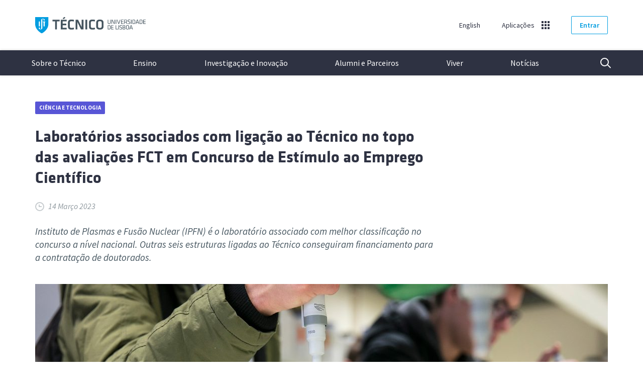

--- FILE ---
content_type: text/html; charset=UTF-8
request_url: https://tecnico.ulisboa.pt/pt/noticias/laboratorios-associados-com-ligacao-ao-tecnico-no-topo-das-avaliacoes-fct-em-concurso-de-estimulo-ao-emprego-cientifico/
body_size: 26953
content:
<!DOCTYPE html>
<html lang="pt-PT" class="no-js">
<head>
<!-- Google Tag Manager -->
<script>(function(w,d,s,l,i){w[l]=w[l]||[];w[l].push({'gtm.start':
new Date().getTime(),event:'gtm.js'});var f=d.getElementsByTagName(s)[0],
j=d.createElement(s),dl=l!='dataLayer'?'&l='+l:'';j.async=true;j.src=
'https://www.googletagmanager.com/gtm.js?id='+i+dl;f.parentNode.insertBefore(j,f);
})(window,document,'script','dataLayer','GTM-W2TRNM4');</script>
<!-- End Google Tag Manager -->
<meta charset="UTF-8">
<meta name="viewport" content="width=device-width, initial-scale=1">
<meta http-equiv="X-UA-Compatible" content="IE=edge">
<meta name="author" content="Técnico Lisboa">
<meta name="description" content="Instituto de Plasmas e Fusão Nuclear (IPFN) é o laboratório associado com melhor classificação no concurso a nível nacional. Outras seis estruturas ligadas ao Técnico conseguiram financiamento para a contratação de doutorados.">
<link rel="author" href="/humans.txt" />
<link href="https://fonts.googleapis.com/css?family=Source+Sans+Pro:400,400i,600,700" rel="stylesheet">
<link rel="apple-touch-icon" href="/apple-touch-icon.png">
<link rel="alternate" type="application/rss+xml" title="Técnico Lisboa &raquo; Feed" href="https://tecnico.ulisboa.pt/pt/feed/" />
<script>if (document.documentElement.classList) document.documentElement.classList.remove('no-js'); else document.documentElement.className = "";</script>
<title>Laboratórios associados com ligação ao Técnico no topo das avaliações FCT em Concurso de Estímulo ao Emprego Científico &#8211; Técnico Lisboa</title>
<link rel="alternate" hreflang="en-us" href="https://tecnico.ulisboa.pt/en/news/associate-laboratories-affiliated-with-tecnico-rank-at-the-top-of-fct-evaluations-in-call-to-scientific-employment-stimulus/" />
<link rel="alternate" hreflang="pt-pt" href="https://tecnico.ulisboa.pt/pt/noticias/laboratorios-associados-com-ligacao-ao-tecnico-no-topo-das-avaliacoes-fct-em-concurso-de-estimulo-ao-emprego-cientifico/" />
<link rel="alternate" hreflang="x-default" href="https://tecnico.ulisboa.pt/pt/noticias/laboratorios-associados-com-ligacao-ao-tecnico-no-topo-das-avaliacoes-fct-em-concurso-de-estimulo-ao-emprego-cientifico/" />
<link rel='dns-prefetch' href='//static.tecnico.ulisboa.pt' />
<link rel='dns-prefetch' href='//s.w.org' />
<meta name="twitter:card" content="summary_large_image">
<meta name="twitter:site" content="@istecnico">
<meta name="twitter:creator" content="@istecnico">
<meta name="twitter:title" content="Laboratórios associados com ligação ao Técnico no topo das avaliações FCT em Concurso de Estímulo ao Emprego Científico">
<meta name="twitter:description" content="Instituto de Plasmas e Fusão Nuclear (IPFN) é o laboratório associado com melhor classificação no concurso a nível nacional. Outras seis estruturas ligadas ao Técnico conseguiram financiamento para a contratação de doutorados.">
<meta name="twitter:image" content="https://tecnico.ulisboa.pt/files/2019/01/laboratorios-abertos-do-dbe-2019.jpg">
<meta property="og:title" content="Laboratórios associados com ligação ao Técnico no topo das avaliações FCT em Concurso de Estímulo ao Emprego Científico"/>
<meta property="og:description" content="Instituto de Plasmas e Fusão Nuclear (IPFN) é o laboratório associado com melhor classificação no concurso a nível nacional. Outras seis estruturas ligadas ao Técnico conseguiram financiamento para a contratação de doutorados."/>
<meta property="og:type" content="article"/>
<meta property="og:url" content="https://tecnico.ulisboa.pt/pt/noticias/laboratorios-associados-com-ligacao-ao-tecnico-no-topo-das-avaliacoes-fct-em-concurso-de-estimulo-ao-emprego-cientifico/"/>
<meta property="og:site_name" content="Técnico Lisboa"/>
<meta property="og:image" content="https://tecnico.ulisboa.pt/files/2019/01/laboratorios-abertos-do-dbe-2019.jpg"/>
<link rel='stylesheet' id='tecnico-style-css'  href='https://static.tecnico.ulisboa.pt/themes/tecnico/style.css?ver=1.3.0' type='text/css' media='screen' />
<link rel='stylesheet' id='tecnico-print-style-css'  href='https://static.tecnico.ulisboa.pt/themes/tecnico/print.css?ver=4.9.22' type='text/css' media='print' />
<script type='text/javascript' src='//static.tecnico.ulisboa.pt/plugins/sitepress-multilingual-cms/templates/language-switchers/legacy-dropdown/script.min.js?ver=1'></script>
<link rel="canonical" href="https://tecnico.ulisboa.pt/pt/noticias/laboratorios-associados-com-ligacao-ao-tecnico-no-topo-das-avaliacoes-fct-em-concurso-de-estimulo-ao-emprego-cientifico/" />

</head>

<body class="">
<!-- Google Tag Manager (noscript) -->
<noscript><iframe src="https://www.googletagmanager.com/ns.html?id=GTM-W2TRNM4" height="0%" width="0%" style="display:none;visibility:hidden" title="Google Tag Manager"></iframe></noscript>
<!-- End Google Tag Manager (noscript) -->
<a href="#main" class="sr-only">Saltar para o conteúdo</a>

	<header>
		<div class="pre-header container">
    		<div class="row">
	    		<div class="col-lg-12">

					<div class="header-top">

	                    <h1 class="logo-desktop vertical-centered">
	                    	<a href="https://tecnico.ulisboa.pt/pt/">Técnico Lisboa
	                        <svg width="220" height="33" viewBox="0 0 220 33" fill="none" xmlns="http://www.w3.org/2000/svg">
														<path class="graphic" fill="#009DE0" fill-rule="evenodd" clip-rule="evenodd" d="M0 0.48877V14.3306C0 26.487 13.1064 32.9999 13.1064 32.9999C13.1064 32.9999 26.2613 26.487 26.2613 14.3306V0.48877H0ZM7.19338 9.31713H9.55213L9.55617 19.0026H7.19136V9.31713H7.19338ZM14.2919 6.66822V21.9706C14.2919 23.9527 12.7045 24.9815 10.7477 24.9815C8.79079 24.9815 7.19136 24.1143 7.19136 22.4308H7.19338C7.19338 21.7701 7.72249 21.2342 8.37478 21.2342C9.02707 21.2342 9.55617 21.7701 9.55617 22.4308C9.55617 23.654 9.65311 24.4845 10.7477 24.4845C11.925 24.4845 11.925 23.652 11.925 21.9726V6.66822C11.925 4.68613 13.5123 3.65724 15.4692 3.65724C17.4261 3.65724 19.0275 4.52249 19.0275 6.20798H19.0255C19.0255 6.86867 18.4964 7.40459 17.8441 7.40459C17.1918 7.40459 16.6627 6.86867 16.6627 6.20798C16.6627 4.98682 16.5658 4.15635 15.4712 4.15635C14.2939 4.15635 14.2939 4.98886 14.2939 6.66822H14.2919ZM20.1201 10.9883H19.0275V19.0087H16.6607V10.9883H15.5702V9.31918H20.1201V10.9883Z"/>
														<g class="text" fill="#45555F">
															<path d="M150.253 5.625V11.6572C150.253 13.0297 149.47 14.1384 147.319 14.1384C145.168 14.1384 144.385 13.0297 144.385 11.6572V5.625H145.453V11.5938C145.453 12.6267 146.012 13.1688 147.317 13.1688C148.622 13.1688 149.183 12.6267 149.183 11.5938V5.625H150.251H150.253Z"/>
															<path d="M153.115 6.87071V14.0115H152.095V5.625H153.563L157.17 12.8026V5.625H158.19V14.0136H156.722L153.115 6.87275V6.87071Z"/>
															<path d="M161.407 14.0115H160.339V5.625H161.407V14.0136V14.0115Z"/>
															<path d="M162.863 5.625H163.895L166.32 13.0686L168.746 5.625H169.778L167.043 14.0136H165.601L162.867 5.625H162.863Z"/>
															<path d="M171.011 5.625H175.884V6.59457H172.08V9.22712H175.612V10.1967H172.08V13.044H175.897V14.0136H171.009V5.625H171.011Z"/>
															<path d="M180.386 10.9781H178.358V14.0136H177.29V5.625H180.448C182.226 5.625 182.848 6.40638 182.848 7.69095V8.89984C182.848 9.89395 182.486 10.5751 181.529 10.8512L183.68 14.0115H182.448L180.384 10.976L180.386 10.9781ZM180.412 6.59457H178.36V10.0208H180.412C181.432 10.0208 181.779 9.73031 181.779 8.91211V7.70322C181.779 6.87275 181.432 6.59457 180.412 6.59457Z"/>
															<path d="M186.64 14.1384C185.845 14.1384 184.887 13.987 184.178 13.6965L184.352 12.8149C185.111 13.0543 185.907 13.1811 186.664 13.1811C187.995 13.1811 188.268 12.8293 188.268 11.872C188.268 10.7388 188.256 10.6385 186.551 10.2478C184.55 9.79374 184.314 9.40305 184.314 7.66643C184.314 6.20594 184.912 5.50024 186.961 5.50024C187.682 5.50024 188.541 5.60047 189.199 5.77639L189.112 6.69481C188.454 6.54345 187.67 6.45549 186.986 6.45549C185.63 6.45549 185.382 6.73163 185.382 7.70324C185.382 8.861 185.382 8.91213 187.024 9.32737C189.225 9.8817 189.336 10.209 189.336 11.8454C189.336 13.3059 188.914 14.1384 186.638 14.1384H186.64Z"/>
															<path d="M191.933 14.0115H190.865V5.625H191.933V14.0136V14.0115Z"/>
															<path d="M196.552 5.625C198.579 5.625 199.214 6.69479 199.214 8.0305V11.6081C199.214 12.9438 198.579 14.0136 196.552 14.0136H193.654V5.625H196.552ZM194.724 13.042H196.515C197.772 13.042 198.143 12.5122 198.143 11.5303V8.10414C198.143 7.1223 197.77 6.59252 196.515 6.59252H194.724V13.0399V13.042Z"/>
															<path d="M207.035 14.0116H205.953L205.268 11.9968H201.75L201.077 14.0116H199.995L202.792 5.62305H204.234L207.031 14.0116H207.035ZM203.515 6.40647L202.035 11.0538H204.993L203.513 6.40647H203.515Z"/>
															<path d="M210.902 5.625C212.93 5.625 213.564 6.69479 213.564 8.0305V11.6081C213.564 12.9438 212.93 14.0136 210.902 14.0136H208.004V5.625H210.902ZM209.075 13.042H210.866C212.122 13.042 212.494 12.5122 212.494 11.5303V8.10414C212.494 7.1223 212.12 6.59252 210.866 6.59252H209.075V13.0399V13.042Z"/>
															<path d="M215.113 5.625H219.986V6.59457H216.181V9.22712H219.711V10.1967H216.181V13.044H219.998V14.0136H215.111V5.625H215.113Z"/>
															<path d="M147.345 16.6543C149.373 16.6543 150.007 17.7241 150.007 19.0598V22.6374C150.007 23.9731 149.373 25.0429 147.345 25.0429H144.447V16.6543H147.345ZM145.516 24.0713H147.307C148.563 24.0713 148.935 23.5415 148.935 22.5596V19.1334C148.935 18.1516 148.561 17.6218 147.307 17.6218H145.516V24.0692V24.0713Z"/>
															<path d="M151.213 16.6544H156.086V17.624H152.281V20.2565H155.811V21.2261H152.281V24.0714H156.098V25.0409H151.21V16.6523L151.213 16.6544Z"/>
															<path d="M161.296 24.0714H164.888V25.0409H160.225V16.6523H161.294V24.0693L161.296 24.0714Z"/>
															<path d="M166.779 25.0409H165.71V16.6523H166.779V25.0409Z"/>
															<path d="M170.347 25.1677C169.551 25.1677 168.594 25.0163 167.885 24.7258L168.059 23.8442C168.818 24.0836 169.614 24.2104 170.371 24.2104C171.702 24.2104 171.975 23.8586 171.975 22.9013C171.975 21.7681 171.963 21.6678 170.258 21.2771C168.257 20.823 168.021 20.4344 168.021 18.6957C168.021 17.2352 168.618 16.5295 170.67 16.5295C171.391 16.5295 172.249 16.6298 172.908 16.8057L172.821 17.7241C172.163 17.5727 171.379 17.4848 170.694 17.4848C169.339 17.4848 169.091 17.763 169.091 18.7325C169.091 19.8903 169.091 19.9414 170.733 20.3567C172.934 20.911 173.045 21.2383 173.045 22.8747C173.045 24.3352 172.623 25.1677 170.347 25.1677Z"/>
															<path d="M174.202 25.0409V16.6523H177.397C178.702 16.6523 179.35 17.2435 179.35 18.3522V19.3217C179.35 19.964 179.14 20.4426 178.405 20.7188C179.126 20.8456 179.623 21.3365 179.623 22.2304V23.2388C179.623 24.4109 178.815 25.0389 177.571 25.0389H174.2L174.202 25.0409ZM178.282 18.3787C178.282 17.8367 177.983 17.5851 177.336 17.5851H175.273V20.3056H177.163C177.971 20.3056 178.282 19.9272 178.282 19.3238V18.3787ZM178.554 22.2713C178.554 21.6045 178.181 21.2383 177.361 21.2383H175.273V24.1102H177.423C178.183 24.1102 178.554 23.7829 178.554 23.1529V22.2713Z"/>
															<path d="M186.887 22.6232C186.887 24.0202 186.028 25.1678 183.89 25.1678C181.751 25.1678 180.893 24.0223 180.893 22.6232V19.0722C180.893 17.6751 181.751 16.5276 183.89 16.5276C186.028 16.5276 186.887 17.6731 186.887 19.0722V22.6232ZM181.961 22.5986C181.961 23.6316 182.583 24.2105 183.888 24.2105C185.192 24.2105 185.814 23.6316 185.814 22.5986V19.0967C185.814 18.0638 185.192 17.4849 183.888 17.4849C182.583 17.4849 181.961 18.0638 181.961 19.0967V22.5986Z"/>
															<path d="M194.508 25.0409H193.426L192.741 23.0261H189.223L188.553 25.0409H187.47L190.267 16.6523H191.709L194.506 25.0409H194.508ZM190.99 17.4337L189.51 22.0811H192.468L190.988 17.4337H190.99Z"/>
															<path d="M39.7373 8.90205H34.3917V5.67017H48.7058V8.90205H43.3602V25.0594H39.7393V8.90205H39.7373Z"/>
															<path d="M51.008 5.67017H62.7351V8.90205H54.6289V13.5883H62.103V16.8202H54.6289V21.8275H62.7351V25.0594H51.008V5.67017Z"/>
															<path d="M65.3261 10.9986C65.3261 7.44559 67.3678 5.37964 72.1378 5.37964C73.919 5.37964 75.7587 5.61283 77.34 6.01988L76.9381 9.19244C75.3851 8.90198 73.5757 8.69743 72.2529 8.69743C69.7528 8.69743 68.947 9.57086 68.947 11.6368V19.0906C68.947 21.1586 69.7528 22.032 72.2529 22.032C73.5757 22.032 75.3851 21.8295 76.9381 21.537L77.34 24.7116C75.7587 25.1187 73.919 25.3519 72.1378 25.3519C67.3658 25.3519 65.3261 23.2839 65.3261 19.7329V10.9986Z"/>
															<path d="M84.0346 10.3584V25.0615H80.4984V5.67017H85.327L92.5992 20.4018V5.67017H96.1353V25.0615H91.3067L84.0346 10.3584Z"/>
															<path d="M103.609 25.0615H99.9884V5.67017H103.609V25.0615Z"/>
															<path d="M107.192 10.9986C107.192 7.44559 109.234 5.37964 114.004 5.37964C115.785 5.37964 117.625 5.61283 119.206 6.01988L118.804 9.19244C117.251 8.90198 115.441 8.69743 114.119 8.69743C111.619 8.69743 110.813 9.57086 110.813 11.6368V19.0906C110.813 21.1586 111.619 22.032 114.119 22.032C115.441 22.032 117.251 21.8295 118.804 21.537L119.206 24.7116C117.625 25.1187 115.785 25.3519 114.004 25.3519C109.232 25.3519 107.192 23.2839 107.192 19.7329V10.9986Z"/>
															<path d="M136.046 19.3831C136.046 22.615 134.206 25.3519 128.802 25.3519C123.398 25.3519 121.558 22.615 121.558 19.3831V11.3484C121.558 8.11651 123.398 5.37964 128.802 5.37964C134.206 5.37964 136.046 8.11651 136.046 11.3484V19.3831ZM125.181 19.1806C125.181 21.0154 126.1 22.12 128.802 22.12C131.504 22.12 132.423 21.0134 132.423 19.1806V11.5529C132.423 9.71814 131.504 8.61152 128.802 8.61152C126.1 8.61152 125.181 9.71814 125.181 11.5529V19.1806Z"/>
															<path d="M54.9278 2.56505C56.2647 1.72844 57.5753 0.893882 58.7123 0L60.0492 2.13345C58.7688 3.08461 57.7147 3.71871 56.1779 4.52668L54.9258 2.5671L54.9278 2.56505Z"/>
														</g>
													</svg>
	                    	</a>
	                    </h1>

						<div class="header-top-nav vertical-centered">

			            	<div class="site-language">
																<div id="language">
																		<a href="https://tecnico.ulisboa.pt/en/news/associate-laboratories-affiliated-with-tecnico-rank-at-the-top-of-fct-evaluations-in-call-to-scientific-employment-stimulus/">English</a>
																	</div>
							</div>


		             		<div class="site-apps">
								<div id="app" data-adjust-height="1">
									<a href="#" aria-haspopup="true" aria-expanded="false">Aplicações</a>
									<div class="menu dropdown app-dropdown">
										<ul>
											<li class="go-back"><a href="#menu">Menu</a></li>
											<li><a href="//fenix.tecnico.ulisboa.pt" target="_blank">Fénix</a></li>
											<li><a href="//webmail.tecnico.ulisboa.pt" target="_blank">Webmail</a></li>
											<li><a href="//fenix.tecnico.ulisboa.pt/fenixedu-connect" target="_blank">Connect</a></li>
											<li><a href="//scholar.tecnico.ulisboa.pt" target="_blank">Repositório Institucional</a></li>
																																																																	</ul>
									</div>
									<div class="upper-arrow"></div>
								</div>
							</div>



							
							<div class="site-login">
								<a href="https://tecnico.ulisboa.pt/wp-login.php?redirect_to=https%3A%2F%2Ftecnico.ulisboa.pt%2Fpt%2Fnoticias%2Flaboratorios-associados-com-ligacao-ao-tecnico-no-topo-das-avaliacoes-fct-em-concurso-de-estimulo-ao-emprego-cientifico%2F" class="btn-primary btn-outline btn-login">Entrar</a>
							</div>

							
						</div>

	                </div>
				</div>
			</div>
		</div>

		<div class="main-header">
			<h1 class="mobile-logo">
				<a href="https://tecnico.ulisboa.pt/pt/">Técnico Lisboa
					<svg width="220" height="33" viewBox="0 0 220 33" fill="none" xmlns="http://www.w3.org/2000/svg">
						<path class="graphic" fill-rule="evenodd" clip-rule="evenodd" d="M13.1064 32.9999C13.1064 32.9999 0 26.5173 0 14.4114V0.629272H26.2613V14.4114C26.2613 26.5152 13.1064 32.9999 13.1064 32.9999Z" fill="#009DE0"/>
						<path d="M20.1201 11.0835H19.0275V19.0693H16.6607V11.0835H15.5702V9.41956H20.1201V11.0835Z" fill="white"/>
						<path d="M9.55619 19.0631H7.19138L7.19339 9.41956H9.55417L9.55619 19.0631Z" fill="white"/>
						<path d="M15.4692 3.78406C13.5123 3.78406 11.925 4.80646 11.925 6.78202V22.0183C11.925 23.6904 11.925 24.5193 10.7477 24.5193C9.65312 24.5193 9.55619 23.6924 9.55619 22.4745C9.55619 21.8166 9.02708 21.283 8.37479 21.283C7.7225 21.283 7.19339 21.8166 7.19339 22.4745H7.19138C7.19138 24.1527 8.7908 25.0142 10.7477 25.0142C12.7046 25.0142 14.2919 23.9898 14.2919 22.0162V6.78202C14.2919 5.10992 14.2919 4.281 15.4712 4.281C16.5658 4.281 16.6627 5.10789 16.6627 6.32377C16.6627 6.98161 17.1918 7.51522 17.8441 7.51522C18.4964 7.51522 19.0255 6.98161 19.0255 6.32377H19.0275C19.0275 4.6476 17.4281 3.78406 15.4692 3.78406Z" fill="white"/>
						<path d="M150.253 5.60083V11.6069C150.253 12.9735 149.47 14.0774 147.319 14.0774C145.168 14.0774 144.385 12.9735 144.385 11.6069V5.60083H145.453V11.5438C145.453 12.5723 146.012 13.112 147.317 13.112C148.622 13.112 149.183 12.5723 149.183 11.5438V5.60083H150.251H150.253Z" fill="#45555F"/>
						<path d="M153.115 6.84116V13.9511H152.095V5.60083H153.563L157.17 12.7475V5.60083H158.19V13.9532H156.722L153.115 6.84319V6.84116Z" fill="#45555F"/>
						<path d="M161.407 13.9511H160.339V5.60083H161.407V13.9532V13.9511Z" fill="#45555F"/>
						<path d="M162.863 5.60083H163.895L166.32 13.0122L168.746 5.60083H169.778L167.043 13.9532H165.601L162.867 5.60083H162.863Z" fill="#45555F"/>
						<path d="M171.011 5.60083H175.884V6.56621H172.08V9.18739H175.612V10.1528H172.08V12.9878H175.897V13.9532H171.009V5.60083H171.011Z" fill="#45555F"/>
						<path d="M180.386 10.9308H178.358V13.9532H177.29V5.60083H180.449C182.226 5.60083 182.848 6.37883 182.848 7.65786V8.86152C182.848 9.85134 182.486 10.5295 181.529 10.8045L183.68 13.9511H182.448L180.384 10.9287L180.386 10.9308ZM180.412 6.56621H178.36V9.97761H180.412C181.432 9.97761 181.779 9.68841 181.779 8.87374V7.67008C181.779 6.84319 181.432 6.56621 180.412 6.56621Z" fill="#45555F"/>
						<path d="M186.64 14.0774C185.845 14.0774 184.887 13.9267 184.178 13.6375L184.352 12.7597C185.111 12.9979 185.907 13.1242 186.664 13.1242C187.995 13.1242 188.268 12.7739 188.268 11.8208C188.268 10.6924 188.256 10.5927 186.551 10.2037C184.55 9.75151 184.314 9.36251 184.314 7.63339C184.314 6.17921 184.912 5.47656 186.961 5.47656C187.682 5.47656 188.541 5.57636 189.199 5.75151L189.112 6.66597C188.454 6.51526 187.67 6.42768 186.986 6.42768C185.63 6.42768 185.382 6.70263 185.382 7.67005C185.382 8.82279 185.382 8.87371 187.024 9.28715C189.225 9.83909 189.336 10.165 189.336 11.7943C189.336 13.2485 188.914 14.0774 186.638 14.0774H186.64Z" fill="#45555F"/>
						<path d="M191.933 13.9511H190.865V5.60083H191.933V13.9532V13.9511Z" fill="#45555F"/>
						<path d="M196.552 5.60083C198.579 5.60083 199.214 6.666 199.214 7.99594V11.5581C199.214 12.888 198.579 13.9532 196.552 13.9532H193.654V5.60083H196.552ZM194.724 12.9858H196.515C197.772 12.9858 198.143 12.4583 198.143 11.4807V8.06926C198.143 7.09166 197.77 6.56417 196.515 6.56417H194.724V12.9837V12.9858Z" fill="#45555F"/>
						<path d="M207.035 13.9511H205.953L205.268 11.945H201.75L201.077 13.9511H199.995L202.792 5.59875H204.234L207.031 13.9511H207.035ZM203.515 6.3788L202.035 11.0061H204.993L203.513 6.3788H203.515Z" fill="#45555F"/>
						<path d="M210.902 5.60083C212.93 5.60083 213.564 6.666 213.564 7.99594V11.5581C213.564 12.888 212.93 13.9532 210.902 13.9532H208.004V5.60083H210.902ZM209.075 12.9858H210.866C212.122 12.9858 212.494 12.4583 212.494 11.4807V8.06926C212.494 7.09166 212.12 6.56417 210.866 6.56417H209.075V12.9837V12.9858Z" fill="#45555F"/>
						<path d="M215.113 5.60083H219.986V6.56621H216.181V9.18739H219.711V10.1528H216.181V12.9878H219.998V13.9532H215.111V5.60083H215.113Z" fill="#45555F"/>
						<path d="M147.345 16.5825C149.373 16.5825 150.007 17.6477 150.007 18.9776V22.5397C150.007 23.8697 149.373 24.9349 147.345 24.9349H144.447V16.5825H147.345ZM145.516 23.9674H147.307C148.563 23.9674 148.935 23.44 148.935 22.4624V19.051C148.935 18.0734 148.561 17.5459 147.307 17.5459H145.516V23.9654V23.9674Z" fill="#45555F"/>
						<path d="M151.213 16.5825H156.086V17.5479H152.281V20.169H155.811V21.1344H152.281V23.9674H156.098V24.9328H151.21V16.5804L151.213 16.5825Z" fill="#45555F"/>
						<path d="M161.296 23.9674H164.888V24.9328H160.225V16.5804H161.294V23.9654L161.296 23.9674Z" fill="#45555F"/>
						<path d="M166.779 24.9328H165.71V16.5804H166.779V24.9328Z" fill="#45555F"/>
						<path d="M170.347 25.0591C169.551 25.0591 168.594 24.9084 167.885 24.6191L168.059 23.7413C168.818 23.9796 169.614 24.1059 170.371 24.1059C171.702 24.1059 171.975 23.7556 171.975 22.8024C171.975 21.6741 171.963 21.5743 170.258 21.1853C168.257 20.7332 168.021 20.3462 168.021 18.6151C168.021 17.1609 168.618 16.4583 170.67 16.4583C171.391 16.4583 172.249 16.558 172.908 16.7332L172.821 17.6477C172.163 17.4969 171.379 17.4094 170.694 17.4094C169.339 17.4094 169.091 17.6864 169.091 18.6517C169.091 19.8045 169.091 19.8554 170.733 20.2688C172.934 20.8208 173.045 21.1466 173.045 22.776C173.045 24.2301 172.623 25.0591 170.347 25.0591Z" fill="#45555F"/>
						<path d="M174.202 24.9328V16.5804H177.397C178.702 16.5804 179.35 17.169 179.35 18.2729V19.2383C179.35 19.8778 179.14 20.3544 178.405 20.6293C179.126 20.7556 179.623 21.2444 179.623 22.1344V23.1385C179.623 24.3055 178.815 24.9307 177.571 24.9307H174.2L174.202 24.9328ZM178.282 18.2994C178.282 17.7597 177.983 17.5092 177.336 17.5092H175.273V20.2179H177.163C177.971 20.2179 178.282 19.8411 178.282 19.2403V18.2994ZM178.554 22.1751C178.554 21.5112 178.181 21.1466 177.361 21.1466H175.273V24.0061H177.423C178.183 24.0061 178.554 23.6802 178.554 23.0529V22.1751Z" fill="#45555F"/>
						<path d="M186.887 22.5254C186.887 23.9165 186.028 25.059 183.89 25.059C181.751 25.059 180.893 23.9185 180.893 22.5254V18.9898C180.893 17.5987 181.751 16.4562 183.89 16.4562C186.028 16.4562 186.887 17.5967 186.887 18.9898V22.5254ZM181.961 22.501C181.961 23.5295 182.583 24.1059 183.888 24.1059C185.192 24.1059 185.814 23.5295 185.814 22.501V19.0142C185.814 17.9857 185.192 17.4093 183.888 17.4093C182.583 17.4093 181.961 17.9857 181.961 19.0142V22.501Z" fill="#45555F"/>
						<path d="M194.508 24.9328H193.426L192.741 22.9267H189.223L188.553 24.9328H187.47L190.267 16.5804H191.709L194.506 24.9328H194.508ZM190.99 17.3584L189.51 21.9857H192.468L190.988 17.3584H190.99Z" fill="#45555F"/>
						<path d="M39.7373 8.86355H34.3917V5.64563H48.7058V8.86355H43.3602V24.9511H39.7393V8.86355H39.7373Z" fill="#45555F"/>
						<path d="M51.008 5.64563H62.7351V8.86355H54.6289V13.5295H62.103V16.7475H54.6289V21.7332H62.7351V24.9511H51.008V5.64563Z" fill="#45555F"/>
						<path d="M65.3261 10.9512C65.3261 7.41347 67.3678 5.35645 72.1378 5.35645C73.919 5.35645 75.7587 5.58862 77.34 5.99392L76.9381 9.15278C75.3851 8.86357 73.5757 8.65991 72.2529 8.65991C69.7528 8.65991 68.947 9.52956 68.947 11.5866V19.0082C68.947 21.0672 69.7528 21.9369 72.2529 21.9369C73.5757 21.9369 75.3851 21.7353 76.9381 21.444L77.34 24.6049C75.7587 25.0102 73.919 25.2424 72.1378 25.2424C67.3658 25.2424 65.3261 23.1833 65.3261 19.6477V10.9512Z" fill="#45555F"/>
						<path d="M84.0346 10.3137V24.9532H80.4984V5.64563H85.327L92.5992 20.3137V5.64563H96.1353V24.9532H91.3067L84.0346 10.3137Z" fill="#45555F"/>
						<path d="M103.609 24.9532H99.9884V5.64563H103.609V24.9532Z" fill="#45555F"/>
						<path d="M107.192 10.9512C107.192 7.41347 109.234 5.35645 114.004 5.35645C115.785 5.35645 117.625 5.58862 119.206 5.99392L118.804 9.15278C117.251 8.86357 115.441 8.65991 114.119 8.65991C111.619 8.65991 110.813 9.52956 110.813 11.5866V19.0082C110.813 21.0672 111.619 21.9369 114.119 21.9369C115.441 21.9369 117.251 21.7353 118.804 21.444L119.206 24.6049C117.625 25.0102 115.785 25.2424 114.004 25.2424C109.232 25.2424 107.192 23.1833 107.192 19.6477V10.9512Z" fill="#45555F"/>
						<path d="M136.046 19.2994C136.046 22.5173 134.206 25.2424 128.802 25.2424C123.398 25.2424 121.558 22.5173 121.558 19.2994V11.2994C121.558 8.0815 123.398 5.35645 128.802 5.35645C134.206 5.35645 136.046 8.0815 136.046 11.2994V19.2994ZM125.181 19.0978C125.181 20.9247 126.1 22.0245 128.802 22.0245C131.504 22.0245 132.423 20.9226 132.423 19.0978V11.5031C132.423 9.6762 131.504 8.57437 128.802 8.57437C126.1 8.57437 125.181 9.6762 125.181 11.5031V19.0978Z" fill="#45555F"/>
						<path d="M54.9278 2.55397C56.2647 1.72098 57.5753 0.89002 58.7123 0L60.0492 2.12424C58.7688 3.07128 57.7147 3.70265 56.1779 4.50713L54.9258 2.55601L54.9278 2.55397Z" fill="#45555F"/>
					</svg>
				</a>
			</h1>

			<nav class="site-nav menu" aria-label="Menu de navegação">
	<ul class="primary-nav">

		
				<li class="has-children">
			<a href="https://tecnico.ulisboa.pt/pt/sobre-o-tecnico/" class="first" aria-haspopup="true" aria-expanded="false">Sobre o Técnico</a>

			<ul class="secondary-nav is-hidden">

				<li class="go-back"><a href="#menu">Menu</a></li>

				<li class="intro">
					<a href="https://tecnico.ulisboa.pt/pt/sobre-o-tecnico/">
						Sobre o Técnico						<span>Com uma comunidade de mais de 12.000 pessoas, o Técnico é a maior Escola de Arquitetura, Engenharia, Ciência e Tecnologia em Portugal.</span>
					</a>
				</li>

								<li class="has-children">
					<a href="https://tecnico.ulisboa.pt/pt/sobre-o-tecnico/institucional/">Institucional</a>

					<ul class="is-hidden">
						<li class="go-back"><a href="#back">Voltar</a></li>

						<li class="mobile-only"><a href="https://tecnico.ulisboa.pt/pt/sobre-o-tecnico/institucional/">Institucional</a></li>
												<li><a href="https://tecnico.ulisboa.pt/pt/sobre-o-tecnico/institucional/apresentacao/">Apresentação</a></li>
												<li><a href="https://tecnico.ulisboa.pt/pt/sobre-o-tecnico/institucional/historia/">História</a></li>
												<li><a href="https://tecnico.ulisboa.pt/pt/sobre-o-tecnico/institucional/organizacao/">Organização</a></li>
												<li><a href="https://tecnico.ulisboa.pt/pt/sobre-o-tecnico/institucional/documentos-e-legislacao/">Documentos e Legislação</a></li>
												<li><a href="https://tecnico.ulisboa.pt/pt/sobre-o-tecnico/institucional/redes-sociais/">Redes Sociais</a></li>
												<li><a href="https://tecnico.ulisboa.pt/pt/sobre-o-tecnico/institucional/logo-e-manual-de-identidade/">Logo e Manual de Identidade</a></li>
					</ul>
				</li>

								<li class="has-children">
					<a href="https://tecnico.ulisboa.pt/pt/sobre-o-tecnico/campi/">Campi</a>

					<ul class="is-hidden">
						<li class="go-back"><a href="#back">Voltar</a></li>

						<li class="mobile-only"><a href="https://tecnico.ulisboa.pt/pt/sobre-o-tecnico/campi/">Campi</a></li>
												<li><a href="https://tecnico.ulisboa.pt/pt/sobre-o-tecnico/campi/alameda/">Alameda</a></li>
												<li><a href="https://tecnico.ulisboa.pt/pt/sobre-o-tecnico/campi/taguspark/">Oeiras</a></li>
												<li><a href="https://tecnico.ulisboa.pt/pt/sobre-o-tecnico/campi/tecnologico-e-nuclear/">Loures</a></li>
					</ul>
				</li>

								<li class="has-children">
					<a href="https://tecnico.ulisboa.pt/pt/contactos/">Contactos</a>

					<ul class="is-hidden">
						<li class="go-back"><a href="#back">Voltar</a></li>

						<li><a href="https://tecnico.ulisboa.pt/pt/contactos/#gerais-administrativos">Gerais e Administrativos</a></li>
						<li><a href="https://tecnico.ulisboa.pt/pt/contactos/#departamentos-ensino">Departamentos de Ensino</a></li>
						<li><a href="https://tecnico.ulisboa.pt/pt/contactos/#centros-investigacao">Centros de Investigação</a></li>
						<li><a href="https://tecnico.ulisboa.pt/pt/contactos/#outros-servicos">Outros Serviços</a></li>
					</ul>
				</li>

			</ul>
		</li>

				<li class="has-children">
			<a href="https://tecnico.ulisboa.pt/pt/ensino/" aria-haspopup="true" aria-expanded="false">Ensino</a>

			<ul class="secondary-nav is-hidden">

				<li class="go-back"><a href="#menu">Menu</a></li>

				<li class="intro">
					<a href="https://tecnico.ulisboa.pt/pt/ensino/">
						Ensino						<span>Um dos fatores diferenciadores do Técnico é a sua oferta formativa, que é composta por mais de 80 cursos de 1.º, 2.º e 3.º ciclos e com um forte investimento em formação contínua. </span>
					</a>
				</li>

								<li class="has-children">
					<a href="https://tecnico.ulisboa.pt/pt/ensino/cursos/">Cursos</a>

					<ul class="is-hidden">
						<li class="go-back"><a href="#back">Voltar</a></li>

						<li class="mobile-only"><a href="https://tecnico.ulisboa.pt/pt/ensino/cursos/">Cursos</a></li>
												<li>
							<a href="https://tecnico.ulisboa.pt/pt/ensino/cursos/modelo-de-ensino/">Modelo de Ensino</a>
						</li>
												<li>
							<a href="https://tecnico.ulisboa.pt/pt/ensino/cursos/licenciaturas/">Licenciaturas</a>
						</li>
												<li>
							<a href="https://tecnico.ulisboa.pt/pt/ensino/cursos/mestrados-integrados/">Mestrados Integrados</a>
						</li>
												<li>
							<a href="https://tecnico.ulisboa.pt/pt/ensino/cursos/mestrados/">Mestrados</a>
						</li>
												<li>
							<a href="https://tecnico.ulisboa.pt/pt/ensino/minors/">Minors</a>
						</li>
												<li>
							<a href="https://tecnico.ulisboa.pt/pt/ensino/cursos/doutoramentos/">Doutoramentos</a>
						</li>
												<li>
							<a href="https://tecnico.ulisboa.pt/pt/ensino/cursos/cursos-online/">Cursos Online</a>
						</li>
												<li>
							<a href="https://tecnico.ulisboa.pt/pt/ensino/cursos/formacao-avancada/">Formação Avançada</a>
						</li>

					</ul>
				</li>

								<li class="has-children">
					<a href="https://tecnico.ulisboa.pt/pt/ensino/estudar-no-tecnico/">Estudar no Técnico</a>

					<ul class="is-hidden">
						<li class="go-back"><a href="#back">Voltar</a></li>

						<li class="mobile-only"><a href="https://tecnico.ulisboa.pt/pt/ensino/estudar-no-tecnico/">Estudar no Técnico</a></li>
						
												<li><a href="https://tecnico.ulisboa.pt/pt/ensino/estudar-no-tecnico/informacoes-academicas/">Informações Académicas</a></li>
												<li><a href="https://tecnico.ulisboa.pt/pt/ensino/estudar-no-tecnico/concursos-de-acesso/">Concursos de Acesso</a></li>
												<li><a href="https://tecnico.ulisboa.pt/pt/ensino/estudar-no-tecnico/programas-de-mobilidade/">Programas de Mobilidade</a></li>
												<li><a href="https://tecnico.ulisboa.pt/pt/ensino/estudar-no-tecnico/apoio-ao-estudante/">Apoio ao Estudante</a></li>
												<li><a href="https://tecnico.ulisboa.pt/pt/ensino/estudar-no-tecnico/perguntas-frequentes/">Perguntas Frequentes</a></li>
					</ul>
				</li>

								<li class="has-children">
					<a href="https://tecnico.ulisboa.pt/pt/recursos/">Recursos</a>

					<ul class="is-hidden">
						<li class="go-back"><a href="#back">Voltar</a></li>

						<li><a href="https://tecnico.ulisboa.pt/pt/recursos/#biblioteca-central">Biblioteca Central</a></li>
						<li><a href="https://tecnico.ulisboa.pt/pt/recursos/#espacos-estudo">Espaços de Estudo</a></li>
						<li><a href="https://tecnico.ulisboa.pt/pt/recursos/#repositorio-institucional">Repositório Institucional</a></li>
						<li><a href="https://tecnico.ulisboa.pt/pt/recursos/#equipamento-audiovisual">Equipamento Audiovisual</a></li>
						<li><a href="https://tecnico.ulisboa.pt/pt/recursos/#software">Software</a></li>
						<li><a href="https://tecnico.ulisboa.pt/pt/recursos/#banco-imagens">Banco de Imagens</a></li>
						<li><a href="https://tecnico.ulisboa.pt/pt/recursos/#emprego">Emprego</a></li>
												<li><a href="https://tecnico.ulisboa.pt/pt/recursos/acreditacoes-a3es/">Acreditações A3ES</a></li>
					</ul>
				</li>
			</ul>
		</li>

				<li class="has-children">
			<a href="https://tecnico.ulisboa.pt/pt/investigacao-e-inovacao/" aria-haspopup="true" aria-expanded="false">Investigação e Inovação</a>

			<ul class="secondary-nav is-hidden">

				<li class="go-back"><a href="#menu">Menu</a></li>

				<li class="intro">
					<a href="https://tecnico.ulisboa.pt/pt/investigacao-e-inovacao/">
						Investigação e Inovação						<span>Com 23 unidades de I&amp;D, organizadas em mais de 50 grupos de trabalho, o Técnico investe na inovação e empreendedorismo enquanto catalisadores da transferência de tecnologia.</span>
					</a>
				</li>

								<li class="has-children">
					<a href="https://tecnico.ulisboa.pt/pt/investigacao-e-inovacao/id/">I&#038;D</a>

					<ul class="is-hidden">
						<li class="go-back"><a href="#back">Voltar</a></li>

						<li class="mobile-only"><a href="https://tecnico.ulisboa.pt/pt/investigacao-e-inovacao/id/">I&#038;D</a></li>
												<li><a href="https://tecnico.ulisboa.pt/pt/investigacao-e-inovacao/id/a-investigacao-no-tecnico/">A Investigação no Técnico</a></li>
												<li><a href="https://tecnico.ulisboa.pt/pt/investigacao-e-inovacao/id/areas-e-centros/">Unidades de Investigação</a></li>
												<li><a href="https://tecnico.ulisboa.pt/pt/investigacao-e-inovacao/id/laboratorios-associados/">Laboratórios Associados</a></li>
												<li><a href="https://tecnico.ulisboa.pt/pt/investigacao-e-inovacao/id/projetos-em-destaque/">Projetos em Destaque</a></li>
												<li><a href="https://tecnico.ulisboa.pt/pt/investigacao-e-inovacao/id/excelencia-na-investigacao-hrs4r/">Excelência na Investigação (HRS4R)</a></li>

					</ul>
				</li>

								<li class="has-children">
					<a href="https://tecnico.ulisboa.pt/pt/investigacao-e-inovacao/inovacao/">Inovação</a>

					<ul class="is-hidden">
						<li class="go-back"><a href="#back">Voltar</a></li>

						<li class="mobile-only"><a href="https://tecnico.ulisboa.pt/pt/investigacao-e-inovacao/inovacao/">Inovação</a></li>
												<li><a href="https://tecnico.ulisboa.pt/pt/investigacao-e-inovacao/inovacao/transferencia-de-tecnologia/">Transferência de Tecnologia</a></li>
												<li><a href="https://tecnico.ulisboa.pt/pt/investigacao-e-inovacao/inovacao/propriedade-intelectual/">Propriedade Intelectual</a></li>
												<li><a href="https://tecnico.ulisboa.pt/pt/alumni-e-parceiros/parcerias-empresariais/">Parcerias Empresariais</a></li>
												<li><a href="https://tecnico.ulisboa.pt/pt/investigacao-e-inovacao/inovacao/empreendedorismo/">Empreendedorismo</a></li>
					</ul>
				</li>

								<li>
					<a href="https://tecnico.ulisboa.pt/pt/recursos/">Recursos</a>

					<ul class="is-hidden">
						<li class="go-back"><a href="#back">Voltar</a></li>

						<li><a href="https://tecnico.ulisboa.pt/pt/recursos/#emprego-investigadores">Emprego para Investigadores</a></li>
						<li><a href="https://tecnico.ulisboa.pt/pt/recursos/#procurar-especialista">Procurar um Especialista</a></li>
						<li><a href="https://tecnico.ulisboa.pt/pt/recursos/#repositorio-institucional">Repositório Institucional</a></li>
						<li><a href="https://tecnico.ulisboa.pt/pt/recursos/#software">Software</a></li>
					</ul>
				</li>
			</ul>
		</li>


				<li class="has-children">
			<a href="https://tecnico.ulisboa.pt/pt/alumni-e-parceiros/" aria-haspopup="true" aria-expanded="false">Alumni e Parceiros</a>

			<ul class="secondary-nav is-hidden">

				<li class="go-back"><a href="#menu">Menu</a></li>

				<li class="intro">
					<a href="https://tecnico.ulisboa.pt/pt/alumni-e-parceiros/">
						Alumni e Parceiros						<span>Uma das grandes marcas distintivas do Técnico é a oferta formativa que disponibiliza aos seus alumni, com uma forte vertente prática, adequada às exigências do mercado de trabalho.</span>
					</a>
				</li>

								<li>
					<a href="https://tecnico.ulisboa.pt/pt/alumni-e-parceiros/alumni/">Alumni</a>

					<ul class="is-hidden">
						<li class="go-back"><a href="#back">Voltar</a></li>
						<li class="has-image">
							<a href="https://tecnico.ulisboa.pt/pt/alumni-e-parceiros/alumni/">
								<img src="https://static.tecnico.ulisboa.pt/themes/tecnico/img/alumni.jpg" alt="Alumni">
							</a>
						</li>
					</ul>
				</li>

								<li>
					<a href="https://tecnico.ulisboa.pt/pt/alumni-e-parceiros/parcerias-empresariais/">Parcerias Empresariais</a>

					<ul class="is-hidden">
						<li class="go-back"><a href="#back">Voltar</a></li>
						<li class="has-image">
							<a href="https://tecnico.ulisboa.pt/pt/alumni-e-parceiros/parcerias-empresariais/">
								<img src="https://static.tecnico.ulisboa.pt/themes/tecnico/img/partnerships.jpg" alt="Parcerias Empresariais">
							</a>
						</li>
					</ul>
				</li>

								<li>
					<a href="https://tecnico.ulisboa.pt/pt/alumni-e-parceiros/recrutamento/">Recrutamento</a>

					<ul class="is-hidden">
						<li class="go-back"><a href="#back">Voltar</a></li>
						<li class="has-image">
							<a href="https://tecnico.ulisboa.pt/pt/alumni-e-parceiros/recrutamento/">
								<img src="https://static.tecnico.ulisboa.pt/themes/tecnico/img/recruitment.jpg" alt="Recrutamento">
							</a>
						</li>
					</ul>
				</li>

			</ul>
		</li>

				<li class="has-children">
			<a href="https://tecnico.ulisboa.pt/pt/viver/" aria-haspopup="true" aria-expanded="false">Viver</a>

			<ul class="secondary-nav is-hidden">

				<li class="go-back"><a href="#menu">Menu</a></li>

				<li class="intro">
					<a href="https://tecnico.ulisboa.pt/pt/viver/">
						Viver						<span>Com 3 três campi situados em Lisboa, Oeiras e Loures, o Técnico é uma realidade cheia de contrastes entre a proximidade do mar e do rio e o centro de Lisboa, proporcionando uma vivência singular.</span>
					</a>
				</li>

								<li class="has-children">
					<a href="https://tecnico.ulisboa.pt/pt/viver/dia-a-dia/">Dia a dia</a>

					<ul class="is-hidden">
						<li class="go-back"><a href="#back">Voltar</a></li>

						<li class="mobile-only"><a href="https://tecnico.ulisboa.pt/pt/viver/dia-a-dia/">Dia a dia</a></li>
												<li><a href="https://tecnico.ulisboa.pt/pt/viver/dia-a-dia/conhecer-lisboa/">Conhecer Lisboa</a></li>
												<li><a href="https://tecnico.ulisboa.pt/pt/sobre-o-tecnico/campi/">Campi</a></li>
												<li><a href="https://tecnico.ulisboa.pt/pt/viver/dia-a-dia/cultura-e-desporto/">Cultura e Desporto <span class="sr-only">no Técnico</span></a></li>
												<li><a href="https://tecnico.ulisboa.pt/pt/viver/dia-a-dia/protocolos-e-acordos/">Protocolos e Acordos</a></li>
												<li><a href="https://tecnico.ulisboa.pt/pt/viver/dia-a-dia/associacao-dos-estudantes/">Associação dos Estudantes</a></li>
												<li><a href="https://tecnico.ulisboa.pt/pt/viver/dia-a-dia/nucleos-de-estudantes/">Núcleos de Estudantes</a></li>
												<li><a href="https://tecnico.ulisboa.pt/pt/viver/dia-a-dia/diversidade-e-igualdade-de-genero/">Diversidade e Igualdade de Género</a></li>
					</ul>
				</li>

								<li class="has-children">
					<a href="https://tecnico.ulisboa.pt/pt/viver/servicos/">Serviços</a>

					<ul class="is-hidden">
						<li class="go-back"><a href="#back">Voltar</a></li>

						<li class="mobile-only"><a href="https://tecnico.ulisboa.pt/pt/viver/servicos/">Serviços</a></li>
												<li><a href="https://tecnico.ulisboa.pt/pt/viver/servicos/cartao-de-identificacao/">Cartão de Identificação</a></li>
												<li><a href="https://tecnico.ulisboa.pt/pt/viver/servicos/aplicacoes-moveis/">Aplicações Móveis</a></li>
												<li><a href="https://tecnico.ulisboa.pt/pt/viver/servicos/mobilidade-e-transportes/">Mobilidade e Transportes</a></li>
												<li><a href="https://tecnico.ulisboa.pt/pt/viver/servicos/servicos-informaticos/">Serviços Informáticos</a></li>
												<li><a href="https://tecnico.ulisboa.pt/pt/viver/servicos/servicos-de-saude/">Serviços de Saúde</a></li>
												<li><a href="https://tecnico.ulisboa.pt/pt/ensino/estudar-no-tecnico/apoio-ao-estudante/">Apoio ao Estudante</a></li>
												<li><a href="https://tecnico.ulisboa.pt/pt/viver/servicos/loja/">Loja</a></li>
					</ul>
				</li>

								<li class="has-children">
					<a href="https://tecnico.ulisboa.pt/pt/viver/residencias/">Residências</a>

					<ul class="is-hidden">
						<li class="go-back"><a href="#back">Voltar</a></li>

						<li class="mobile-only"><a href="https://tecnico.ulisboa.pt/pt/viver/residencias/">Residências</a></li>
												<li><a href="https://tecnico.ulisboa.pt/pt/viver/residencias/eng-o-duarte-pacheco/">Eng.º Duarte Pacheco</a></li>
												<li><a href="https://tecnico.ulisboa.pt/pt/viver/residencias/prof-ramoa-ribeiro/">Prof. Ramôa Ribeiro</a></li>

					</ul>
				</li>

			</ul>
		</li>

				<li class="has-children">
			<a href="https://tecnico.ulisboa.pt/pt/noticias/" aria-haspopup="true" aria-expanded="false">Notícias</a>

			<ul class="secondary-nav is-hidden">

				<li class="go-back"><a href="#menu">Menu</a></li>

				<li>
					<a href="https://tecnico.ulisboa.pt/pt/noticias/">Notícias</a>

					<ul class="is-hidden">
						<li class="go-back"><a href="#back">Voltar</a></li>
						<li class="has-image">
							<a href="https://tecnico.ulisboa.pt/pt/noticias/">
								<img src="https://static.tecnico.ulisboa.pt/themes/tecnico/img/news.jpg" alt="As últimas notícias e eventos">
								As últimas notícias e eventos							</a>
						</li>
					</ul>
				</li>

				
				<li>
				<a href="https://tecnico.ulisboa.pt/pt/eventos/">Eventos</a>

					<ul class="is-hidden">
						<li class="go-back"><a href="#back">Voltar</a></li>
						<li class="has-image">
							<a href="https://tecnico.ulisboa.pt/pt/eventos/">
								<img src="https://static.tecnico.ulisboa.pt/themes/tecnico/img/events.jpg" alt="Todos os eventos públicos a ocorrer dentro e fora do Técnico">
								Todos os eventos públicos a ocorrer dentro e fora do Técnico							</a>
						</li>
					</ul>
				</li>

				<li class="has-children">
										<a href="https://tecnico.ulisboa.pt/pt/noticias/">Categorias</a>

					<ul class="is-hidden">
						<li class="go-back"><a href="#back">Voltar</a></li>
												<li><a href="https://tecnico.ulisboa.pt/pt/noticias/ciencia-tecnologia/">Ciência e Tecnologia</a></li>
												<li><a href="https://tecnico.ulisboa.pt/pt/noticias/campus-e-comunidade/">Campus e Comunidade</a></li>
												<li><a href="https://tecnico.ulisboa.pt/pt/noticias/cultura-e-desporto/">Cultura e Desporto</a></li>
												<li><a href="https://tecnico.ulisboa.pt/pt/noticias/multimedia/">Multimédia</a></li>
												<li><a href="https://tecnico.ulisboa.pt/pt/eventos/">Eventos</a></li>
												<li><a href="https://tecnico.ulisboa.pt/pt/noticias/">Todas</a></li>
					</ul>
				</li>

				<li class="has-children">
					<a href="#" class="no-link">Mais</a>

					<ul class="is-hidden">
						<li class="go-back"><a href="#back">Voltar</a></li>
												<li><a href="https://tecnico.ulisboa.pt/pt/noticia/submissao-de-noticias/">Submissão de Notícias e Eventos</a></li>
																				<li><a href="https://tecnico.ulisboa.pt/pt/noticia/tecnico-nos-media/">Técnico nos Media</a></li>
																		<li><a href="https://tecnico.ulisboa.pt/pt/noticia/newsletter/">Newsletter</a></li>
												<li><a href="https://tecnico.ulisboa.pt/pt/noticia/revista/">Revista &#8220;Valores Próprios&#8221;</a></li>
					</ul>
				</li>
			</ul>
		</li>

		<li class="has-children app-menu-mobile">
			<a href="#">Aplicações</a>
		</li>

		
		<li class="language-menu-mobile">
			<a href="https://tecnico.ulisboa.pt/en/news/associate-laboratories-affiliated-with-tecnico-rank-at-the-top-of-fct-evaluations-in-call-to-scientific-employment-stimulus/">English</a>
		</li>
		
		
		<li class="login-menu-mobile">
			<a href="https://tecnico.ulisboa.pt/wp-login.php?redirect_to=https%3A%2F%2Ftecnico.ulisboa.pt%2Fpt%2Fnoticias%2Flaboratorios-associados-com-ligacao-ao-tecnico-no-topo-das-avaliacoes-fct-em-concurso-de-estimulo-ao-emprego-cientifico%2F" class="btn-primary">Entrar</a>
		</li>
		

		<li class="search-icon"><a href="https://tecnico.ulisboa.pt/pt/pesquisa/" class="search-trigger" aria-haspopup="true" aria-expanded="false">Pesquisa <span></span></a></li>

	</ul>
</nav>
			<div class="header-buttons">
				<a href="https://tecnico.ulisboa.pt/pt/pesquisa/" class="search-trigger" aria-haspopup="true" aria-expanded="false">Pesquisa <span></span></a>
				<a href="https://tecnico.ulisboa.pt/pt/mapa-do-site/" class="nav-trigger" aria-haspopup="true" aria-expanded="false">Menu Principal <span></span></a>
			</div>
		</div>

	</header>

	<main class="main-content" id="main">


<article id="post-146227" class="single">
    <header>
        <div class="container">
            <div class="row">
                <div class="col-md-12">
    			                            <a class="category label-science-technology" href="https://tecnico.ulisboa.pt/pt/noticias/ciencia-tecnologia/">Ciência e Tecnologia</a>
                                          <h1>Laboratórios associados com ligação ao Técnico no topo das avaliações FCT em Concurso de Estímulo ao Emprego Científico</h1>                    <div class="article-details"><span class="publish-date"><time datetime="2023-03-14T15:38:32+00:00">14 Março 2023</time></span></div>
                    <p class="excerpt">Instituto de Plasmas e Fusão Nuclear (IPFN) é o laboratório associado com melhor classificação no concurso a nível nacional. Outras seis estruturas ligadas ao Técnico conseguiram financiamento para a contratação de doutorados.</p>
                    <div class="featured-image">
                                                    <figure class="lazyload" data-src="https://tecnico.ulisboa.pt/files/2019/01/laboratorios-abertos-do-dbe-2019-1140x641.jpg" data-srcset="https://tecnico.ulisboa.pt/files/2019/01/laboratorios-abertos-do-dbe-2019.jpg 2280w, https://tecnico.ulisboa.pt/files/2019/01/laboratorios-abertos-do-dbe-2019-750x422.jpg 750w, https://tecnico.ulisboa.pt/files/2019/01/laboratorios-abertos-do-dbe-2019-1140x641.jpg 1140w, https://tecnico.ulisboa.pt/files/2019/01/laboratorios-abertos-do-dbe-2019-360x203.jpg 360w, https://tecnico.ulisboa.pt/files/2019/01/laboratorios-abertos-do-dbe-2019-40x22.jpg 40w" data-sizes="(min-width: 1200px) 1140px,(min-width: 992px) 940px,(min-width: 481px) 720px,(min-width: 321px) 450px,(min-width: 320px) 290px,290px" data-alt="">
                                <div class="lazyload-container" style="background-color: rgb();">
                                    <img class="image preview" src="https://tecnico.ulisboa.pt/files/2019/01/laboratorios-abertos-do-dbe-2019-40x22.jpg" alt="" />
                                </div>
                                <noscript><img src="https://tecnico.ulisboa.pt/files/2019/01/laboratorios-abertos-do-dbe-2019-1140x641.jpg" class="image" alt="" /></noscript>

                                                                    <figcaption class="caption-block">
                                                                                    <p class="image-author">
                                                                                                        Débora Rodrigues / Técnico                                                                                                </p>
                                                                            </figcaption>
                                    
                        </figure>
                                                </div>
                </div>
            </div>
        </div>
    </header>

    <div class="content">
        <div class="container">
            <div class="row">

                <div class="col-lg-9 col-lg-push-3">
                    <!-- main article content -->
                    <div class="main-article-content">
                    	<p>A lista com os resultados do Concurso de Estímulo ao Emprego Científico Institucional (CEEC Institucional – Laboratórios Associados) coloca em destaque sete Laboratórios Associados (LA) com ligação ao Instituto Superior Técnico. O Instituto de Plasmas e Fusão Nuclear (IPFN) foi o melhor classificado do concurso, distinguido entre 39 candidaturas. Também o Instituto de Telecomunicações, na terceira posição, o Laboratório Associado de Energia, Transportes e Aeronáutica (consórcio integrado pelo Instituto de Engenharia Mecânica – IDMEC), na sexta posição, e o Instituto de Engenharia de Sistemas e Computadores, Investigação e Desenvolvimento (INESC-ID), na décima posição, surgem no top 10 dos LA financiados. O Instituto para a Saúde e a Bioeconomia (que inclui o Instituto de Bioengenharia e Biociências – iBB e o Instituto de Engenharia de Sistemas e Computadores para os Microsistemas e Nanotecnologias &#8211; INESC MN), o Laboratório de Instrumentação e Física Experimental de Partículas (LIP), o Instituto de Ciências Moleculares (que inclui o Centro de Química Estrutural &#8211; CQE), o Laboratório de Física para Materiais e Tecnologias Emergentes (que inclui o Centro de Física e Engenharia de Materiais Avançados &#8211; CeFEMA) conseguiram financiamento no concurso.<br />
No total, serão 22 as posições contratuais a abrir para LA associados ao Técnico: seis contratos ao abrigo do D.L n.º 57/2016, de 29 de agosto, seis para Investigador Júnior e dez para Investigador Auxiliar.</p>
<p>Publicada a 7 de março pela Fundação para a Ciência e a Tecnologia (FCT),<a href="https://www.fct.pt/fct-divulga-resultados-provisorios-do-ceec-institucional-laboratorios-associados/" target="_blank" rel="noopener"> esta lista provisória</a> aprovou 36 das 39 candidaturas apresentadas pelos Laboratórios Associados. Foram atribuídas 120 posições contratuais de doutorados para um período de 6 anos, o correspondente a um investimento financeiro total de 41.3 milhões de euros.<br />
O CEEC Institucional – Laboratórios Associados tem como objetivo financiar a contratação de doutorados por Laboratórios Associados, através do apoio financeiro a planos de emprego científico e de desenvolvimento de carreiras. Pretende também reforçar a cooperação institucional em rede, de modo a contribuir para o aumento da competitividade do tecido produtivo e social e reforçar as condições para a inovação.</p>
<p>Do total do concurso, foram financiados 43 contratos ao abrigo do D.L n.º 57/2016, de 29 de agosto, para Investigador Júnior (16) e Investigador Auxiliar (27); e 77 contratos para a carreira de investigação celebrados sem termo ou por tempo indeterminado, em todas as categorias. Os procedimentos de recrutamento e seleção serão abertos abertos pelas instituições beneficiárias.</p>
                    </div>
                    <!-- end main article content -->

                </div>

                <div class="col-lg-3 col-lg-pull-9">
                    <aside>
                        <section class="news-share">
                            <h1>Partilhar</h1>
                            <ul class="social-share">
                                                                <li>
                                    <a onclick="popupCenter(this.href, 600, 480); return false;" href="https://www.facebook.com/sharer/sharer.php?u=https%3A%2F%2Ftecnico.ulisboa.pt%2Fpt%2Fnoticias%2Flaboratorios-associados-com-ligacao-ao-tecnico-no-topo-das-avaliacoes-fct-em-concurso-de-estimulo-ao-emprego-cientifico%2F">
                                        <div class="social-brand">
                                            <svg width="36" height="36" viewBox="0 0 42 42" xmlns="http://www.w3.org/2000/svg">
                                              <g fill="none" fill-rule="evenodd">
                                                <path class="social-bg" d="M21 1C9.954 1 1 9.954 1 21s8.954 20 20 20 20-8.954 20-20S32.046 1 21 1z" stroke="#969DAB" fill="transparent" stroke-width="1"/>
                                                <path class="social-icon" d="M26 15.303h-3.142c-.372 0-.786.47-.786 1.096v2.177H26v3.103h-3.928V31h-3.71v-9.32H15v-3.103h3.363V16.75c0-2.62 1.894-4.75 4.495-4.75H26v3.303z" fill="#969DAB"/>
                                              </g>
                                            </svg>
                                        </div>
                                        Partilhar no Facebook                                    </a>
                                </li>
                                                                <li>
                                    <a onclick="popupCenter(this.href, 600, 480); return false;" href="https://twitter.com/share?text=Laborat%C3%B3rios+associados+com+liga%C3%A7%C3%A3o+ao+T%C3%A9cnico+no+topo+das+avalia%C3%A7%C3%B5es+FCT+em+Concurso+de+Est%C3%ADmulo+ao+Emprego+Cient%C3%ADfico&amp;via=istecnico&amp;url=https%3A%2F%2Ftecnico.ulisboa.pt%2Fpt%2Fnoticias%2Flaboratorios-associados-com-ligacao-ao-tecnico-no-topo-das-avaliacoes-fct-em-concurso-de-estimulo-ao-emprego-cientifico%2F">
                                        <div class="social-brand">
                                            <svg width="36" height="36" viewBox="0 0 42 42" xmlns="http://www.w3.org/2000/svg">
                                              <g fill="none" fill-rule="evenodd">
                                                <path class="social-bg" d="M21 1C9.954 1 1 9.954 1 21s8.954 20 20 20 20-8.954 20-20S32.046 1 21 1z" stroke="#969DAB" fill="transparent" stroke-width="1"/>
                                                <path class="social-icon" d="M28.054 17.985c.008.173.01.347.01.522 0 5.338-3.92 11.493-11.09 11.493-2.2 0-4.25-.67-5.974-1.815.304.038.614.056.93.056 1.826 0 3.506-.644 4.84-1.728-1.705-.032-3.145-1.2-3.64-2.805.238.047.482.073.733.073.355 0 .7-.05 1.026-.142-1.783-.37-3.128-2.004-3.128-3.96v-.05c.527.3 1.128.483 1.766.504-1.046-.725-1.733-1.96-1.733-3.363 0-.74.19-1.434.527-2.03 1.923 2.443 4.795 4.05 8.035 4.22-.067-.296-.1-.605-.1-.92 0-2.232 1.744-4.04 3.897-4.04 1.12 0 2.134.49 2.845 1.275.888-.18 1.722-.517 2.475-.98-.292.943-.91 1.735-1.714 2.235.79-.098 1.54-.315 2.24-.636-.523.81-1.184 1.52-1.946 2.09" fill="#969DAB"/>
                                              </g>
                                            </svg>
                                        </div>
                                        Partilhar no Twitter                                    </a>
                                </li>
                                                                <li>
                                    <a onclick="popupCenter(this.href, 600, 480); return false;" href="https://www.linkedin.com/shareArticle?mini=true&amp;url=https%3A%2F%2Ftecnico.ulisboa.pt%2Fpt%2Fnoticias%2Flaboratorios-associados-com-ligacao-ao-tecnico-no-topo-das-avaliacoes-fct-em-concurso-de-estimulo-ao-emprego-cientifico%2F">
                                        <div class="social-brand">
                                            <svg width="36" height="36" viewBox="0 0 42 42" xmlns="http://www.w3.org/2000/svg">
                                              <g fill="none" fill-rule="evenodd">
                                                <path class="social-bg" d="M21 1C9.954 1 1 9.954 1 21s8.954 20 20 20 20-8.954 20-20S32.046 1 21 1z" stroke="#969DAB" fill="transparent" stroke-width="1"/>
                                                <path class="social-icon" d="M30 28h-3.634v-6.186c0-1.438-.527-2.42-1.84-2.42-1.006 0-1.603.663-1.866 1.302-.096.228-.12.548-.12.867V28h-3.634v-7.6c0-1.393-.048-2.557-.096-3.56h3.156l.168 1.55h.07c.48-.73 1.65-1.802 3.612-1.802 2.39 0 4.184 1.53 4.184 4.816V28zM14.89 15.47c-1.15 0-1.89-.777-1.89-1.735 0-.982.765-1.735 1.936-1.735 1.173 0 1.89.753 1.913 1.735 0 .958-.74 1.734-1.96 1.734zM16.73 28h-3.634V16.84h3.635V28z" fill="#969DAB"/>
                                              </g>
                                            </svg>
                                        </div>
                                        Partilhar no Linkedin                                    </a>
                                </li>
                            </ul>
                        </section>

                        <section class="news-tags"><h1 class="sidebar-title">Tópicos</h1><ul class="article-tags"><li><a href="https://tecnico.ulisboa.pt/pt/tag/concurso-de-estimulo-ao-emprego-cientifico-ceec/" rel="tag">Concurso de Estímulo ao Emprego Científico (CEEC)</a></li><li><a href="https://tecnico.ulisboa.pt/pt/tag/fundacao-para-a-ciencia-e-tecnologia-fct/" rel="tag">Fundação para a Ciência e Tecnologia (FCT)</a></li><li><a href="https://tecnico.ulisboa.pt/pt/tag/laboratorios-associados/" rel="tag">Laboratórios Associados</a></li></ul></section>
                        <script>function popupCenter (href, w, h) {
                            var left = (screen.width/2)-(w/2);
                            var top = (screen.height/2)-(h/2);
                            return window.open(href,'', 'menubar=no,toolbar=no,resizable=yes,scrollbars=yes,height='+h+',width='+w+',top='+top+',left='+left);
                        }
                        </script>

                    </aside>
                </div>
            </div>
        </div>
    </div>

    
</article>

<script type="application/ld+json">
{"@context":"http:\/\/schema.org","@type":"NewsArticle","mainEntityOfPage":{"@type":"WebPage","@id":"https:\/\/tecnico.ulisboa.pt\/pt\/noticias\/laboratorios-associados-com-ligacao-ao-tecnico-no-topo-das-avaliacoes-fct-em-concurso-de-estimulo-ao-emprego-cientifico\/"},"headline":"Laborat\u00f3rios associados com liga\u00e7\u00e3o ao T\u00e9cnico no topo das avalia\u00e7\u00f5es FCT em Concurso de Est\u00edmulo ao Emprego Cient\u00edfico","description":"Instituto de Plasmas e Fus\u00e3o Nuclear (IPFN) \u00e9 o laborat\u00f3rio associado com melhor classifica\u00e7\u00e3o no concurso a n\u00edvel nacional. Outras seis estruturas ligadas ao T\u00e9cnico conseguiram financiamento para a contrata\u00e7\u00e3o de doutorados.","image":"https:\/\/tecnico.ulisboa.pt\/files\/2019\/01\/laboratorios-abertos-do-dbe-2019-1140x641.jpg","datePublished":"2023-03-14T15:38:32+00:00","author":{"@type":"CollegeOrUniversity","name":"Instituto Superior T\u00e9cnico","url":"https:\/\/tecnico.ulisboa.pt","logo":{"@type":"ImageObject","url":"https:\/\/tecnico.ulisboa.pt\/files\/2015\/07\/tecnico-lisboa-homepage.png"}},"publisher":{"@type":"Organization","name":"Instituto Superior T\u00e9cnico","url":"https:\/\/tecnico.ulisboa.pt","logo":{"@type":"ImageObject","url":"https:\/\/tecnico.ulisboa.pt\/files\/2015\/07\/tecnico-lisboa-homepage.png"}}}</script><div class='yarpp yarpp-related yarpp-related-website yarpp-template-yarpp-template-thumbnail'>

<section class="related-articles">
	<div class="container">
		<div class="row">

			<div class="col-md-12 remove-mb">
				<h1 class="heading-page-section">Relacionado</h1>
			</div>

		
						<a href="https://tecnico.ulisboa.pt/pt/noticias/concurso-fct-de-estimulo-ao-emprego-cientifico-individual-ceecind-5-a-edicao/" class="image-anim">
				<article class="col-sm-4 article">
		            <header>
	                			            <figure class="lazyload" style="background-color: rgb();" data-src="https://tecnico.ulisboa.pt/files/2021/12/concurso-fct-de-estimulo-ao-emprego-cientifico-individual-ceecind-5-a-edicao-750x422.jpg" data-alt="Concurso FCT de Estímulo ao Emprego Científico Individual &#8211; CEECInd-5.ª edição">
			                <div class="lazyload-container">
			                    <img class="image preview" src="https://tecnico.ulisboa.pt/files/2021/12/concurso-fct-de-estimulo-ao-emprego-cientifico-individual-ceecind-5-a-edicao-40x22.jpg" alt="Concurso FCT de Estímulo ao Emprego Científico Individual &#8211; CEECInd-5.ª edição" />
			                </div>
			                <noscript><img src="https://tecnico.ulisboa.pt/files/2021/12/concurso-fct-de-estimulo-ao-emprego-cientifico-individual-ceecind-5-a-edicao-750x422.jpg" alt="Concurso FCT de Estímulo ao Emprego Científico Individual &#8211; CEECInd-5.ª edição" class="image" /></noscript>
			            </figure>
			        						<h1>Concurso FCT de Estímulo ao Emprego Científico Individual &#8211; CEECInd-5.ª edição</h1>
		            </header>
		        </article>
	        </a>
						<a href="https://tecnico.ulisboa.pt/pt/noticias/9-laboratorios-associados-aprovados-pela-fct-tem-ligacao-ao-tecnico/" class="image-anim">
				<article class="col-sm-4 article">
		            <header>
	                			            <figure class="lazyload" style="background-color: rgb();" data-src="https://tecnico.ulisboa.pt/files/2021/02/9-laboratorios-associados-aprovados-pela-fct-tem-ligacao-ao-tecnico-750x422.jpg" data-alt="9 Laboratórios Associados aprovados pela FCT têm ligação ao Técnico">
			                <div class="lazyload-container">
			                    <img class="image preview" src="https://tecnico.ulisboa.pt/files/2021/02/9-laboratorios-associados-aprovados-pela-fct-tem-ligacao-ao-tecnico-40x22.jpg" alt="9 Laboratórios Associados aprovados pela FCT têm ligação ao Técnico" />
			                </div>
			                <noscript><img src="https://tecnico.ulisboa.pt/files/2021/02/9-laboratorios-associados-aprovados-pela-fct-tem-ligacao-ao-tecnico-750x422.jpg" alt="9 Laboratórios Associados aprovados pela FCT têm ligação ao Técnico" class="image" /></noscript>
			            </figure>
			        						<h1>9 Laboratórios Associados aprovados pela FCT têm ligação ao Técnico</h1>
		            </header>
		        </article>
	        </a>
						<a href="https://tecnico.ulisboa.pt/pt/noticias/campus-e-comunidade/quatro-personalidades-com-ligacao-ao-tecnico-distinguidas-com-a-medalha-de-merito-cientifico/" class="image-anim">
				<article class="col-sm-4 article">
		            <header>
	                			            <figure class="lazyload" style="background-color: rgb();" data-src="https://tecnico.ulisboa.pt/files/2017/07/premiados-template_fotos-750x422.jpg" data-alt="Quatro personalidades com ligação ao Técnico distinguidas com a Medalha de Mérito Científico">
			                <div class="lazyload-container">
			                    <img class="image preview" src="https://tecnico.ulisboa.pt/files/2017/07/premiados-template_fotos-40x22.jpg" alt="Quatro personalidades com ligação ao Técnico distinguidas com a Medalha de Mérito Científico" />
			                </div>
			                <noscript><img src="https://tecnico.ulisboa.pt/files/2017/07/premiados-template_fotos-750x422.jpg" alt="Quatro personalidades com ligação ao Técnico distinguidas com a Medalha de Mérito Científico" class="image" /></noscript>
			            </figure>
			        						<h1>Quatro personalidades com ligação ao Técnico distinguidas com a Medalha de Mérito Científico</h1>
		            </header>
		        </article>
	        </a>
			
		
		</div>
	</div>
</section>
</div>
	</main>

	<footer id="footer">

        <div class="footer-top">
        <div class="container">
            <!-- works 11/03/2021-->
            <div class="row">
                                <div class="col-lg-8">
                    <ol class="breadcrumbs visible-lg"><li><a class="home-icon" href="https://tecnico.ulisboa.pt/pt/" aria-label="Voltar à Página Inicial"><svg width="16px" height="13px" viewBox="0 0 16 13"><g stroke="none" stroke-width="1" fill="none" fill-rule="evenodd"><path d="M0.0728652285 6.4 L0.654198562 7.1 C0.706008086 7.2 0.8 7.2 0.9 7.2 C0.927722371 7.2 1 7.2 1.1 7.2 L7.7002938 1.6 L14.3014367 7.2 C14.3524843 7.2 14.4 7.2 14.5 7.2 L14.5239128 7.2 C14.6092462 7.2 14.7 7.2 14.7 7.1 L15.3101986 6.4 C15.3612462 6.4 15.4 6.3 15.4 6.2 C15.37877 6.1 15.3 6 15.3 6 L13.1898176 4.2 L13.1898176 0.3 C13.1898176 0.2 13.2 0.2 13.1 0.1 C13.0526748 0.1 13 0 12.9 0 L11.0519128 0 C10.9665795 0 10.9 0.1 10.8 0.1 C10.778389 0.2 10.7 0.2 10.7 0.3 L10.7441033 2.2 L8.41876999 0.3 C8.2130557 0.1 8 0 7.7 0 C7.40924618 0 7.2 0.1 7 0.3 L0.107150943 6 C0.0385795142 6 0 6.1 0 6.2 C-0.0124681048 6.3 0 6.4 0.1 6.4 L0.0728652285 6.4 Z M2.38143666 12.1 C2.5010557 12.2 2.6 12.3 2.8 12.3 L6.4690557 12.3 L6.4690557 8.6 L8.91400809 8.6 L8.91400809 12.3 L12.5741986 12.3 C12.7448652 12.3 12.9 12.2 13 12.1 C13.1212462 12 13.2 11.8 13.2 11.7 L13.1898176 7.1 C13.1898176 7.1 13.2 7 13.2 7 L7.7002938 2.5 L2.21076999 7 C2.21076999 7 2.2 7 2.2 7.1 L2.19324618 7.1 L2.19324618 11.7 C2.19324618 11.8 2.3 12 2.4 12.1 L2.38143666 12.1 Z" id="home" fill="#E1DBD1"/></g></svg></a></li>  <li><a href="https://tecnico.ulisboa.pt/pt/noticias/">Notícias</a></li><li><a href="https://tecnico.ulisboa.pt/pt/noticias/ciencia-tecnologia/">Ciência e Tecnologia</a></li><li><span class="current-page">Laboratórios associados com ligação ao Técnico no topo das avaliações FCT em Concurso de Estímulo ao Emprego Científico</span></li></ol>                </div>
                <div class="col-lg-4 sup-page-suggestions">
                    <a href="https://tecnico.ulisboa.pt/pt/elogios-sugestoes-ou-reclamacoes/" class="send-suggestions-trigger" aria-haspopup="true" aria-expanded="false">
                        <div class="bubble-icon">
                            <span></span>
                            <span></span>
                            <span></span>
                        </div>
                        Elogios, sugestões ou reclamações                    </a>
                </div>
                            </div>
        </div>
    </div>
    <div class="footer-links">
        <div class="container">
            <div class="row">

                <div class="col-lg-2 footer-list">
                                        <p><a href="https://tecnico.ulisboa.pt/pt/noticias/">Notícias</a><span>Notícias</span></p>
                    <ul>
                                                <li><a href="https://tecnico.ulisboa.pt/pt/noticias/ciencia-tecnologia/">Ciência e Tecnologia</a></li>
                                                <li><a href="https://tecnico.ulisboa.pt/pt/noticias/campus-e-comunidade/">Campus e Comunidade</a></li>
                                                <li><a href="https://tecnico.ulisboa.pt/pt/noticias/cultura-e-desporto/">Cultura e Desporto</a></li>
                                                <li><a href="https://tecnico.ulisboa.pt/pt/noticias/multimedia/">Multimédia</a></li>
                                                <li><a href="https://tecnico.ulisboa.pt/pt/eventos/">Eventos</a></li>
                    </ul>
                </div>

                <div class="col-lg-2 footer-list">
                                        <p><a href="https://tecnico.ulisboa.pt/pt/ensino/">Ensino</a><span>Ensino</span></p>
                    <ul>
                                                <li><a href="https://tecnico.ulisboa.pt/pt/ensino/cursos/licenciaturas/">Licenciaturas</a></li>
                                                <li><a href="https://tecnico.ulisboa.pt/pt/ensino/cursos/mestrados/">Mestrados</a></li>
                                                <li><a href="https://tecnico.ulisboa.pt/pt/ensino/cursos/mestrados-integrados/">Mestrados Integrados</a></li>
                                                <li><a href="https://tecnico.ulisboa.pt/pt/ensino/cursos/doutoramentos/">Doutoramentos</a></li>
                                                <li><a href="https://tecnico.ulisboa.pt/pt/ensino/cursos/cursos-online/">Cursos Online</a></li>
                                                <li><a href="https://tecnico.ulisboa.pt/pt/ensino/cursos/formacao-avancada/">Formação Avançada</a></li>
                                                <li><a href="https://tecnico.ulisboa.pt/pt/ensino/estudar-no-tecnico/programas-de-mobilidade/">Programas de Mobilidade</a></li>
                                                <li><a href="https://tecnico.ulisboa.pt/pt/ensino/estudar-no-tecnico/apoio-ao-estudante/">Apoio ao Estudante</a></li>
                    </ul>
                </div>

                <div class="col-lg-2 footer-list">
                                        <p><a href="https://tecnico.ulisboa.pt/pt/investigacao-e-inovacao/">I&amp;I</a><span>I&amp;I</span></p>
                    <ul>
                                                <li><a href="https://tecnico.ulisboa.pt/pt/investigacao-e-inovacao/id/areas-e-centros/">Unidades de Investigação</a></li>
                                                <li><a href="https://tecnico.ulisboa.pt/pt/investigacao-e-inovacao/id/laboratorios-associados/">Laboratórios Associados</a></li>
                                                <li><a href="https://tecnico.ulisboa.pt/pt/investigacao-e-inovacao/inovacao/transferencia-de-tecnologia/">Transferência de Tecnologia</a></li>
                                                <li><a href="https://tecnico.ulisboa.pt/pt/investigacao-e-inovacao/inovacao/propriedade-intelectual/">Propriedade Intelectual</a></li>
                                                <li><a href="https://tecnico.ulisboa.pt/pt/alumni-e-parceiros/parcerias-empresariais/">Parcerias Empresariais</a></li>
                                                <li><a href="https://tecnico.ulisboa.pt/pt/investigacao-e-inovacao/inovacao/empreendedorismo/">Empreendedorismo</a></li>
                    </ul>
                </div>

                <div class="col-lg-2 footer-list">
                                        <p><a href="https://tecnico.ulisboa.pt/pt/recursos/">Recursos</a><span>Recursos</span></p>
                    <ul>
                        <li><a href="https://tecnico.ulisboa.pt/pt/recursos/#biblioteca-central">Biblioteca Central</a></li>
                        <li><a href="https://tecnico.ulisboa.pt/pt/recursos/#emprego-investigadores">Emprego para Investigadores</a></li>
                        <li><a href="https://tecnico.ulisboa.pt/pt/recursos/#procurar-especialista">Procurar um Especialista</a></li>
                        <li><a href="https://tecnico.ulisboa.pt/pt/recursos/#repositorio-institucional">Repositório Institucional</a></li>
                        <li><a href="https://tecnico.ulisboa.pt/pt/recursos/#equipamento-audiovisual">Equipamento Audiovisual</a></li>
                        <li><a href="https://tecnico.ulisboa.pt/pt/recursos/#software">Software</a></li>
                        <li><a href="https://tecnico.ulisboa.pt/pt/recursos/#banco-imagens">Banco de Imagens</a></li>
                        <li><a href="https://tecnico.ulisboa.pt/pt/recursos/#emprego">Emprego</a></li>
                    </ul>
                </div>

                <div class="col-lg-2 footer-list">
                                        <p><a href="https://tecnico.ulisboa.pt/pt/viver/">Viver</a><span>Viver</span></p>
                    <ul>
                                                <li><a href="https://tecnico.ulisboa.pt/pt/viver/servicos/cartao-de-identificacao/">Cartão de Identificação</a></li>
                                                <li><a href="https://tecnico.ulisboa.pt/pt/viver/servicos/aplicacoes-moveis/">Aplicações Móveis</a></li>
                                                <li><a href="https://tecnico.ulisboa.pt/pt/viver/servicos/mobilidade-e-transportes/">Mobilidade e Transportes</a></li>
                                                <li><a href="https://tecnico.ulisboa.pt/pt/viver/dia-a-dia/protocolos-e-acordos/">Protocolos e Acordos</a></li>
                                                <li><a href="https://tecnico.ulisboa.pt/pt/viver/servicos/servicos-informaticos/">Serviços Informáticos</a></li>
                                                <li><a href="https://tecnico.ulisboa.pt/pt/viver/servicos/servicos-de-saude/">Serviços de Saúde</a></li>
                                                <li><a href="https://tecnico.ulisboa.pt/pt/ensino/estudar-no-tecnico/apoio-ao-estudante/">Apoio ao Estudante</a></li>
                                                <li><a href="https://tecnico.ulisboa.pt/pt/viver/residencias/">Residências</a></li>
                    </ul>
                </div>

                <div class="col-lg-2 footer-list">
                                        <p><a href="https://tecnico.ulisboa.pt/pt/informacoes/">Informações</a><span>Informações</span></p>
                    <ul>
                                                <li><a href="https://tecnico.ulisboa.pt/pt/sobre-o-tecnico/">Sobre o Técnico</a></li>
                                                <li><a href="https://tecnico.ulisboa.pt/pt/sobre-o-tecnico/institucional/organizacao/">Organização</a></li>
                                                <li><a href="https://tecnico.ulisboa.pt/pt/sobre-o-tecnico/campi/">Campi</a></li>
                                                <li><a href="https://tecnico.ulisboa.pt/pt/informacoes/ficha-tecnica/">Ficha Técnica</a></li>
                                                <li><a href="https://tecnico.ulisboa.pt/pt/informacoes/termos-e-condicoes/">Termos e Condições</a></li>
                                                <li><a href="https://tecnico.ulisboa.pt/pt/informacoes/direitos-de-autor/">Direitos de Autor</a></li>
                        <!-- Canal de Denúncia -->
                        <li><a href="https://canaldedenuncia.ulisboa.pt/" class="link--external">Canal de Denúncia</a></li>
                                                <li><a href="https://tecnico.ulisboa.pt/pt/contactos/">Contactos</a></li>
                    </ul>
                </div>

            </div>

            <div class="row">
                <div class="social-icons">
                    <p>Junte-se a nós</p>
                    <ul>
                        <li>
                            <a href="https://www.facebook.com/tecnico.ulisboa.pt" class="facebook" title="Segue-nos no Facebook" target="_blank">
                                <svg width="36" height="36" viewBox="0 0 42 42" xmlns="http://www.w3.org/2000/svg">
                                    <desc>Segue-nos no Facebook</desc>
                                  <g fill="none" fill-rule="evenodd">
                                    <path class="social-bg" d="M21 1C9.954 1 1 9.954 1 21s8.954 20 20 20 20-8.954 20-20S32.046 1 21 1z" stroke="#FFF" fill="transparent" stroke-width="1.331"/>
                                    <path class="social-icon" d="M26 15.303h-3.142c-.372 0-.786.47-.786 1.096v2.177H26v3.103h-3.928V31h-3.71v-9.32H15v-3.103h3.363V16.75c0-2.62 1.894-4.75 4.495-4.75H26v3.303z" fill="#FFF"/>
                                  </g>
                                </svg>
                            </a>
                        </li>
                        <li>
                            <a href="https://twitter.com/istecnico" class="twitter" title="Segue-nos no Twitter" target="_blank">
                                <svg width="36" height="36" viewBox="0 0 42 42" xmlns="http://www.w3.org/2000/svg">
                                    <desc>Segue-nos no Twitter</desc>
                                  <g fill="none" fill-rule="evenodd">
                                    <path class="social-bg" d="M21 1C9.954 1 1 9.954 1 21s8.954 20 20 20 20-8.954 20-20S32.046 1 21 1z" stroke="#FFF" fill="transparent" stroke-width="1.331"/>
                                    <path class="social-icon" d="M28.054 17.985c.008.173.01.347.01.522 0 5.338-3.92 11.493-11.09 11.493-2.2 0-4.25-.67-5.974-1.815.304.038.614.056.93.056 1.826 0 3.506-.644 4.84-1.728-1.705-.032-3.145-1.2-3.64-2.805.238.047.482.073.733.073.355 0 .7-.05 1.026-.142-1.783-.37-3.128-2.004-3.128-3.96v-.05c.527.3 1.128.483 1.766.504-1.046-.725-1.733-1.96-1.733-3.363 0-.74.19-1.434.527-2.03 1.923 2.443 4.795 4.05 8.035 4.22-.067-.296-.1-.605-.1-.92 0-2.232 1.744-4.04 3.897-4.04 1.12 0 2.134.49 2.845 1.275.888-.18 1.722-.517 2.475-.98-.292.943-.91 1.735-1.714 2.235.79-.098 1.54-.315 2.24-.636-.523.81-1.184 1.52-1.946 2.09" fill="#FFF"/>
                                  </g>
                                </svg>
                            </a>
                        </li>
                        <li>
                            <a href="https://www.linkedin.com/edu/school?id=20311" class="linkedin" title="Adiciona o Técnico à tua rede do Linkedin" target="_blank">
                                <svg width="36" height="36" viewBox="0 0 42 42" xmlns="http://www.w3.org/2000/svg">
                                    <desc>Adiciona o Técnico à tua rede do Linkedin</desc>
                                  <g fill="none" fill-rule="evenodd">
                                    <path class="social-bg" d="M21 1C9.954 1 1 9.954 1 21s8.954 20 20 20 20-8.954 20-20S32.046 1 21 1z" stroke="#FFF" fill="transparent" stroke-width="1.331"/>
                                    <path class="social-icon" d="M30 28h-3.634v-6.186c0-1.438-.527-2.42-1.84-2.42-1.006 0-1.603.663-1.866 1.302-.096.228-.12.548-.12.867V28h-3.634v-7.6c0-1.393-.048-2.557-.096-3.56h3.156l.168 1.55h.07c.48-.73 1.65-1.802 3.612-1.802 2.39 0 4.184 1.53 4.184 4.816V28zM14.89 15.47c-1.15 0-1.89-.777-1.89-1.735 0-.982.765-1.735 1.936-1.735 1.173 0 1.89.753 1.913 1.735 0 .958-.74 1.734-1.96 1.734zM16.73 28h-3.634V16.84h3.635V28z" fill="#FFF"/>
                                  </g>
                                </svg>
                            </a>
                        </li>
                        <li>
                            <a href="https://www.youtube.com/user/isttv" class="youtube" title="Segue-nos no Youtube" target="_blank">
                                <svg width="36" height="36" viewBox="0 0 42 42" xmlns="http://www.w3.org/2000/svg">
                                    <desc>Segue-nos no Youtube</desc>
                                  <g fill="none" fill-rule="evenodd">
                                    <path class="social-bg" d="M21 1C9.954 1 1 9.954 1 21s8.954 20 20 20 20-8.954 20-20S32.046 1 21 1z" stroke="#FFF" fill="transparent" stroke-width="1.331"/>
                                    <path class="icon" d="M18.328 23.955v-6.387l5.67 3.205-5.67 3.182zm12.45-7.493s-.204-1.567-.833-2.256c-.798-.906-1.693-.91-2.103-.963-2.937-.23-7.343-.23-7.343-.23h-.01s-4.406 0-7.343.23c-.41.053-1.305.057-2.103.963-.63.69-.834 2.256-.834 2.256s-.21 1.84-.21 3.68v1.723c0 1.84.21 3.68.21 3.68s.205 1.565.834 2.255c.798.905 1.847.877 2.314.972 1.68.174 7.136.228 7.136.228s4.41-.007 7.348-.237c.41-.053 1.305-.058 2.103-.963.63-.69.834-2.256.834-2.256s.21-1.84.21-3.68v-1.723c0-1.84-.21-3.678-.21-3.678z" fill="#FFF"/>
                                  </g>
                                </svg>
                            </a>
                        </li>
                        <li>
                            <a href="https://www.instagram.com/tecnico_lisboa/" class="instagram" title="Segue-nos no Instagram" target="_blank">
                                <svg xmlns="http://www.w3.org/2000/svg" width="36" height="36" viewBox="0 0 42 42" xmlns:xlink="http://www.w3.org/1999/xlink">
                                  <defs>
                                    <path id="a" d="M21 0C9.401875 0 0 9.401875 0 21c0 11.5985625 9.401875 21 21 21s21-9.4014375 21-21C42 9.401875 32.598125 0 21 0z"/>
                                    <mask id="b" width="42" height="42" x="0" y="0" fill="#fff">
                                      <use xlink:href="#a"/>
                                    </mask>
                                  </defs>
                                  <g fill="none" fill-rule="evenodd">
                                    <use class="social-bg" stroke="#FFF" stroke-width="2.662" mask="url(#b)" xlink:href="#a"/>
                                    <g fill="#FFF">
                                      <path d="M21 11.98484524c2.9362143 0 3.2839802.0111746 4.4435198.06407936 1.0721508.04893254 1.6544088.2280754 2.0419405.378627.513246.1994841.8796072.43781745 1.2643889.8225992.3847818.38478174.6231151.75114285.8225556 1.26438888.1505952.38753175.3297381.9697897.3786706 2.04189683.0529048 1.15958334.0640794 1.5073492.0640794 4.4435635 0 2.9362143-.0111746 3.2839802-.0640794 4.4435198-.0489325 1.0721508-.2280754 1.6544088-.3786706 2.0419405-.1994405.513246-.4377738.8796072-.8225556 1.2643889-.3847817.3847818-.7511429.6231151-1.2643889.8225556-.3875317.1505952-.9697897.3297381-2.0419405.3786706-1.159365.0529048-1.5071309.0640794-4.4435198.0640794s-3.28415476-.0111746-4.44351984-.0640794c-1.0721508-.0489325-1.65440873-.2280754-2.04189683-.3786706-.51328968-.1994405-.8796508-.4377738-1.26443254-.8225556-.38478175-.3847817-.6231151-.7511429-.82255556-1.2643889-.15059524-.3875317-.3297381-.9697897-.37867064-2.0418968-.05290476-1.1595833-.06407936-1.5073492-.06407936-4.4435635 0-2.9362143.0111746-3.28398016.06407936-4.44351984.04893254-1.0721508.2280754-1.65440873.37867064-2.04194048.19944047-.51324603.4377738-.87960714.82255555-1.2643889.38478174-.38478173.75114285-.62311507 1.26443253-.8225992.3874881-.15055158.96974604-.32969444 2.04185318-.37862698 1.15958334-.05290476 1.5073492-.06407936 4.4435635-.06407936m0-1.98139683c-2.9865 0-3.3609365.01265874-4.53383333.06617462-1.17049604.05342857-1.96982937.23929365-2.66933334.5111508-.72311904.2810238-1.33636904.65703174-1.9476984 1.2683611-.61132937.61132937-.9873373 1.22457937-1.26836112 1.9476984-.27185713.69950398-.4577222 1.4988373-.51115078 2.66933335C10.01610714 17.63901984 10.00349206 18.0135 10.00349206 21c0 2.9865.01261508 3.3609802.06613096 4.5338333.05342857 1.1704961.23929365 1.9698294.5111508 2.6693334.2810238.7230754.65703174 1.336369 1.2683611 1.9476984.61132937.6113293 1.22457937.9873373 1.9476984 1.2683611.69950398.2718571 1.4988373.4577222 2.66933335.5111508C17.6390635 31.9838929 18.0135 31.9965079 21 31.9965079c2.9865 0 3.3609802-.012615 4.5338333-.0661309 1.1704961-.0534286 1.9698294-.2392937 2.6693334-.5111508.723119-.2810238 1.336369-.6570318 1.9476984-1.2683611.6113293-.6113294.9873373-1.2245794 1.2683611-1.9476984.2718571-.699504.4577222-1.4988373.5111508-2.6693334.0535159-1.1728531.0661746-1.5473333.0661746-4.5338333 0-2.9865-.0126587-3.36098016-.0661746-4.53383333-.0534286-1.17049604-.2392937-1.96982937-.5111508-2.66933334-.2810238-.72311904-.6570318-1.33636904-1.2683611-1.9476984-.6113294-.61132937-1.2245794-.9873373-1.9476984-1.26836112-.699504-.27185713-1.4988373-.4577222-2.6693334-.51115078-1.1728531-.05351588-1.5473333-.0661746-4.5338333-.0661746"/>
                                      <path d="M21 15.35311508c-3.1186746 0-5.64688492 2.52821032-5.64688492 5.64688492S17.8813254 26.6468849 21 26.6468849 26.6468849 24.1186746 26.6468849 21 24.1186746 15.35311508 21 15.35311508zm0 9.31241662c-2.02439286 0-3.66553175-1.6411388-3.66553175-3.6655317 0-2.02439286 1.6411389-3.66553175 3.66553175-3.66553175 2.0243929 0 3.6655317 1.6411389 3.6655317 3.66553175 0 2.0243929-1.6411388 3.6655317-3.6655317 3.6655317zM28.1895476 15.13001587c0 .72879365-.5907698 1.31960715-1.3195635 1.31960715-.7287936 0-1.3196071-.5908135-1.3196071-1.31960715s.5908135-1.3195635 1.3196071-1.3195635c.7287937 0 1.3195635.59076985 1.3195635 1.3195635"/>
                                    </g>
                                  </g>
                                </svg>
                            </a>
                        </li>
                        <li>
                            <a href="https://tecnico.ulisboa.pt/pt/feed/" class="rss" title="Feed de Notícias RSS" target="_blank">
                                <svg width="36" height="36" viewBox="0 0 42 42" xmlns="http://www.w3.org/2000/svg">
                                    <desc>Feed de Notícias RSS</desc>
                                  <g fill="none" fill-rule="evenodd">
                                    <path class="social-bg" d="M21 1C9.954 1 1 9.954 1 21s8.954 20 20 20 20-8.954 20-20S32.046 1 21 1z" stroke="#FFF" fill="transparent" stroke-width="1.331"/>
                                    <path class="social-icon" d="M13 12v2.803c8.392 0 15.195 6.805 15.195 15.196H31c0-9.94-8.06-18-18-18zm0 5.61v2.805c5.293 0 9.585 4.29 9.585 9.585h2.804c0-6.842-5.548-12.39-12.39-12.39zm2.688 7.012c-1.485 0-2.688 1.206-2.688 2.69S14.203 30 15.688 30s2.687-1.203 2.687-2.688-1.202-2.69-2.687-2.69z" fill="#FFF"/>
                                  </g>
                                </svg>
                            </a>
                        </li>
                    </ul>
                </div>
            </div>
            <div class="row site-info">
                <div class="col-xs-12 col-md-6">
                    <p class="copyright">1997 &#8211; 2026 &copy; <a href="https://tecnico.ulisboa.pt/pt/">Instituto Superior Técnico</a><span class="hide-mobile">,</span> <br> <a href="http://www.ulisboa.pt/" class="link-ulisboa" target="_blank">Universidade de Lisboa</a></p>
                                            <p class="last-update">Última atualização: 15 Março, 2023 às 11:36</p>
                                    </div>
                <div class="col-xs-12 col-md-6">
                    <a href="http://www.ulisboa.pt/" target="_blank" class="site-info__ulisboa-logo">
                        <figure>
                            <img src="https://static.tecnico.ulisboa.pt/themes/tecnico/img/ulisboa-logo.png" alt="Ulisboa logo">
                        </figure>
                    </a>
                </div>
            </div>
        </div>
    </div>
    </footer>

    <div class="overlay"></div>

    <div class="modal-overlay overlay-slidedown search bg-blue">
        	<form method="get" name="search-form" class="search-form" action="https://tecnico.ulisboa.pt/pt/" role="search">
		<label for="search">
			<span class="sr-only">Pesquisar por:</span>
			<input type="search" class="search-field" id="search" placeholder="Pesquisa&hellip;" value="" name="s" />
		</label>
		<div class="search-options">
			<span class="search-on">Pesquisar em:</span>
			<div class="input-group">
				<input type="radio" id="external-1" name="t" value="q" class="sr-only" checked>
				<label for="external-1">Todos os websites do Técnico</label>
			</div>
			<div class="input-group">
				<input type="radio" id="internal-1" name="t" value="s" class="sr-only" >
				<label for="internal-1">Apenas este website</label>
			</div>
		</div>
		<button type="submit" value="Pesquisa" class="search-submit">Submeter</button>
		<button type="button" value="Limpar" class="search-reset clear-form" data-focus="input.search-field">Limpar</button>
	</form>
        <a href="#" class="modal-close button-modal-close" aria-label="Fechar"></a>
    </div>

        <div class="modal-overlay overlay-slidedown send-suggestions bg-blue">
        
    <form class="send-suggestions-form ajax-form" action="https://tecnico.ulisboa.pt/pt/elogios-sugestoes-ou-reclamacoes/" method="post" enctype="multipart/form-data" id="send-suggestions-form">
		<fieldset class="group choose-message-type type">
			<legend class="sr-only">Elogios, sugestões ou reclamações</legend>
			<div class="smiley">
				<div class="eyes">
					<div class="eye"></div>
					<div class="eye"></div>
				</div>
				<div class="mouth"></div>
			</div>
			<h1 aria-hidden="true">Elogios, sugestões ou reclamações</h1>
			<p>A não ser que nos indique o contrário, este formulário é completamente anónimo. Escolha o tipo de mensagem que nos quer enviar.</p>
			<div class="input-group happy-button">
				<input type="radio" id="compliment" name="type" value="compliment">
				<label for="compliment">Elogio</label>
		    </div>
		    <div class="input-group normal-button">
				<input type="radio" id="suggestion" name="type" value="suggestion">
				<label for="suggestion">Sugestão</label>
			</div>
			<div class="input-group angry-button">
				<input type="radio" id="complaint" name="type" value="complaint">
				<label for="complaint">Reclamação</label>
			</div>

			<script>
				(function(){
					var smiley = document.querySelector('.smiley');
					document.querySelector('.normal-button').addEventListener('click', function(){
						smiley.classList.add('normal');
						smiley.classList.remove('happy', 'angry');
					});
					document.querySelector('.angry-button').addEventListener('click', function(){
						smiley.classList.add('angry');
						smiley.classList.remove('happy', 'normal');
					});
					document.querySelector('.happy-button').addEventListener('click', function(){
						smiley.classList.add('happy');
						smiley.classList.remove('normal', 'angry');
					});
				})();
		    </script>
		    <div class="input-feedback type" hidden>
		    	<span class="fill-error-message"></span>
		    </div>
		</fieldset>

		<fieldset class="group message">
			<legend class="sr-only">Propósito da sua mensagem</legend>
			<h1 aria-hidden="true">Propósito da sua mensagem</h1>
			<p>Escreva um texto breve e conciso. Sempre que considere relevante, forneça detalhes como o local e data dos acontecimentos.</p>

			<label for="message">
				<span class="sr-only">Escreva a sua mensagem aqui:</span>
		        <textarea id="message" name="message" class="" placeholder="A sua mensagem…"></textarea>
		    </label>
		    <div class="input-feedback message" hidden>
		    	<span class="fill-error-message"></span>
		    </div>
		    <input type="file" name="file" id="file" class="input-file sr-only" data-multiple-caption="%d ficheiros seleccionados">
		    <label for="file">Adicionar ficheiro</label>
		    <script>
		    	(function(){
					var input = document.querySelector( '.send-suggestions-form .group.message .input-file' ),
						label = input.nextElementSibling,
						labelVal = label.innerHTML;

					input.addEventListener( 'change', function( event ){
						var fileName = '';
						if( this.files && this.files.length > 1 )
							fileName = ( this.getAttribute( 'data-multiple-caption' ) || '' ).replace( '%d', this.files.length );
						else
							fileName = event.target.value.split( '\\' ).pop();

						if( fileName )
							label.innerHTML = fileName;
						else
							label.innerHTML = labelVal;


						var n,
							c = document.querySelector('.send-suggestions-form .group.message .input-feedback.file'),
							e = c.querySelector('.fill-error-message');

						c.hidden = true;
						e.innerHTML = "";

						for(n=0; n<this.files.length; n++) {
							if (this.files[n].size > 1048575) {
								c.hidden = false;
								c.parentNode.classList.add('fill-error');
								e.innerHTML = (this.files.length > 1) ? "Um dos ficheiros que seleccionou excede o limite de tamanho máximo permitido de 10MB." : "O ficheiro que seleccionou excede o limite de tamanho máximo permitido de 10MB.";
								break;
							}
						}

						event.stopImmediatePropagation();
					});
				})();
		    </script>
		    <div class="input-feedback file" hidden>
		    	<span class="fill-error-message"></span>
		    </div>
		</fieldset>

		<fieldset class="group profile">
			<legend class="sr-only">Perfil de utilizador</legend>
			<h1 aria-hidden="true">Perfil de utilizador</h1>
			<p>Escolha a opção que mais se adequa ao seu perfil.</p>
			<p></p>
		    <div class="input-group">
				<input type="radio" id="student" name="profile" value="student" onclick="document.querySelector('.send-suggestions-form .group.campus').classList.remove('disabled');">
				<label for="student">Estudante</label>
			</div>
			<div class="input-group">
				<input type="radio" id="internship" name="profile" value="internship" onclick="document.querySelector('.send-suggestions-form .group.campus').classList.remove('disabled');">
				<label for="internship">Bolseiro</label>
			</div>
			<div class="input-group">
				<input type="radio" id="teacher" name="profile" value="teacher" onclick="document.querySelector('.send-suggestions-form .group.campus').classList.remove('disabled');">
				<label for="teacher">Professor</label>
			</div>
			<div class="input-group">
				<input type="radio" id="researcher" name="profile" value="researcher" onclick="document.querySelector('.send-suggestions-form .group.campus').classList.remove('disabled');">
				<label for="researcher">Investigador</label>
			</div>
		    <div class="input-group">
				<input type="radio" id="staff" name="profile" value="staff" onclick="document.querySelector('.send-suggestions-form .group.campus').classList.remove('disabled');">
				<label for="staff">Funcionário</label>
		    </div>
		    <div class="input-group">
				<input type="radio" id="external" name="profile" value="external" onclick="document.querySelector('.send-suggestions-form .group.campus').classList.add('disabled');">
				<label for="external">Externo</label>
		    </div>
		    <div class="input-feedback profile" hidden>
		    	<span class="fill-error-message"></span>
		    </div>
		</fieldset>

		<fieldset class="group campus disabled">
			<legend class="sr-only">Campus</legend>
			<h1 aria-hidden="true">Campus</h1>
			<p>Que campus costuma frequentar?</p>
		    <div class="input-group">
				<input type="radio" id="alameda" name="campus" value="alameda">
				<label for="alameda">Alameda</label>
			</div>
			<div class="input-group">
				<input type="radio" id="taguspark" name="campus" value="taguspark">
				<label for="taguspark">Taguspark</label>
			</div>
			<div class="input-group">
				<input type="radio" id="ctn" name="campus" value="ctn">
				<label for="ctn">Tecnológico e Nuclear</label>
			</div>
		    <div class="input-feedback campus" hidden>
		    	<span class="fill-error-message"></span>
		    </div>
		</fieldset>

		<fieldset class="group response">
			<legend class="sr-only">Dados pessoais</legend>
			<h1 aria-hidden="true">Dados pessoais</h1>
			<p>Toda a informação que nos facultar será tratada de forma sigilosa. Não indicar os dados pessoais alerta os serviços visados, mas inviabiliza o tratamento da comunicação e a resolução do problema.</p>
			<div class="input-group">
				<input type="radio" checked id="yes" name="response" value="yes" onclick="document.querySelector('.send-suggestions-form .group.own-details').classList.remove('disabled');">
				<label for="yes">Identificar-me</label>
			</div>
			<div class="input-group">
				<input type="radio" id="no" name="response" value="no" onclick="document.querySelector('.send-suggestions-form .group.own-details').classList.add('disabled');">
				<label for="no">Permanecer anónimo</label>
			</div>
		    <div class="input-feedback response" hidden>
		    	<span class="fill-error-message"></span>
		    </div>
		</fieldset>

		<fieldset class="group own-details">
			<legend class="sr-only">Preencha os seus dados pessoais</legend>
			<h1 aria-hidden="true">Preencha os seus dados pessoais</h1>
			<p>Os dados recolhidos serão apenas usados para o tratamento deste formulário.</p>

			<label for="own-name">
		        <input type="text" id="own-name" class="modal-input" name="own-name" value="" data-filled="false" onchange="this.setAttribute('data-filled', this.value ? 'true' : 'false');">
		        <span>Nome<span aria-hidden="true">&midast;</span></span>
		    </label>
		    <div class="input-feedback own-name" hidden>
		    	<span class="fill-error-message"></span>
		    </div>
		    <label for="own-email">
		        <input type="email" id="own-email" class="modal-input" name="own-email" value="" data-filled="false" onchange="this.setAttribute('data-filled', this.value ? 'true' : 'false');">
		        <span>Email<span aria-hidden="true">&midast;</span></span>
		    </label>
		    <div class="input-feedback own-email" hidden>
		    	<span class="fill-error-message"></span>
		    </div>
		    <label for="own-phone">
		        <input type="tel" id="own-phone" class="modal-input" name="own-phone" value="" data-filled="false" onchange="this.setAttribute('data-filled', this.value ? 'true' : 'false');">
		        <span>Telefone/Telemóvel</span>
		    </label>
		    <div class="input-feedback own-phone" hidden>
		    	<span class="fill-error-message"></span>
		    </div>
		</fieldset>

		<fieldset class="group captcha">
			<legend class="sr-only">Enviar mensagem</legend>
			<h1 aria-hidden="true">Enviar mensagem</h1>
			<p>Prova que não és um robô:</p>
			<div class="g-recaptcha" data-sitekey="6LfFryITAAAAANFOGCdVij99rtT_Qhie9yJ8kXhj" data-theme="light"></div>
		    <input type="hidden" id="captcha" name="captcha" value="">
		    <div class="input-feedback captcha" hidden>
		    	<span class="fill-error-message"></span>
		    </div>
			<script src='https://www.google.com/recaptcha/api.js?hl=pt&amp;render=explicit'></script>
		</fieldset>

		<script>
		(function(){
			if (window.captchaLoaded) return;
			window.captchaLoaded = true;

			var sendSuggestions = document.querySelector('.send-suggestions-form')
				,recaptcha = sendSuggestions.querySelector('.g-recaptcha');

			window.addEventListener('load', function(){
				var widgetId = grecaptcha.render(recaptcha, {
					'sitekey'			: Tecnico.getData(recaptcha, 'sitekey'),
					'theme'				: Tecnico.getData(recaptcha, 'theme'),
					'type'				: Tecnico.getData(recaptcha, 'type'),
					'size'				: Tecnico.getData(recaptcha, 'size'),
					'tabindex'			: Tecnico.getData(recaptcha, 'tabindex'),
					'callback'			: function(response){
											var input = document.getElementById('captcha');
											input.value = grecaptcha.getResponse();
											var changeEvent = Tecnico.newEvent('change', 'Event');
											input.dispatchEvent(changeEvent);
										},
					'expired-callback'	: Tecnico.getData(recaptcha, 'expired-callback')
				});
				Tecnico.setData(recaptcha, 'widget-id', widgetId);
			});

			sendSuggestions.addEventListener('submitted', function(event){
				grecaptcha.reset(Tecnico.getData(recaptcha, 'widget-id'));
				document.getElementById('captcha').value = '';
			});
			sendSuggestions.addEventListener('reset', function(event){
				sendSuggestions.querySelector('.group.campus').classList.add('disabled');
				sendSuggestions.querySelector('.group.own-details').classList.add('disabled');
				grecaptcha.reset(Tecnico.getData(recaptcha, 'widget-id'));
				document.getElementById('captcha').value = '';
			});
		})();
		</script>

		<footer class="form-footer" aria-label="Menu de navegação Enviar Sugestões">
            <nav class="form-nav">
                <a href="#" class="prev btn-white btn-outline">Anterior</a>
                <a href="#" class="next btn-white">Seguinte</a>
                <button type="submit" class="btn-primary form-submit" data-submitting="A enviar...">
                	<svg class="spinner" viewBox="25 25 50 50">
				    	<circle class="spinner-path" cx="50" cy="50" r="20" fill="none" stroke-width="5" stroke-miterlimit="10"></circle>
				    </svg>
                	<span>Enviar</span>
            	</button>
            </nav>
        </footer>
	</form>


    <div class="submit-message success-message" aria-hidden="true">
        <svg class="success-icon" width="42" height="42" viewBox="0 0 42 42" xmlns="http://www.w3.org/2000/svg">
            <g transform="translate(1 1)" stroke="#979797" stroke-width="1" fill="none" fill-rule="evenodd">
                <circle class="circle" cx="20" cy="20" r="20" />
                <path class="line" d="M11 20.744l5.68 6.144L28.946 14" />
            </g>
        </svg>
        <div class="text-message">
            <h1>Formulário submetido com sucesso</h1>
        	<p>A sua mensagem foi recebida.<br>Obrigado por nos enviar a sua opinião.</p>
	        <a href="#" class="modal-close btn btn-white">Fechar</a>
        </div>
    </div>

    <div class="submit-message fail-message" aria-hidden="true">
        <svg class="error-icon" width="42" height="42" viewBox="0 0 42 42" xmlns="http://www.w3.org/2000/svg">
            <g transform="translate(-116.000000, -48.000000) translate(117.000000, 49.000000)" stroke="#979797" stroke-width="1" fill="none" fill-rule="evenodd">
                <circle class="circle" cx="20" cy="20" r="20" />
                <path class="line" d="M0,12.8879395 L12.2675781,0" transform="translate(14.000000, 14.000000) translate(6.133789, 6.443970) scale(-1, 1) translate(-6.133789, -6.443970)" />
                <path class="line" d="M0,12.8879395 L12.2675781,0" transform="translate(14.000000, 14.000000)" />
            </g>
        </svg>
        <div class="text-message">
            <h1>A submissão do formulário falhou</h1>
	        <p>Parece-nos que a sua mensagem se perdeu no espaço.<br>Por favor, tente novamente mais tarde.</p>
	        <a href="#" class="modal-close btn-white btn-outline">Fechar</a>
	        <a href="#" class="button-back btn-white">Voltar atrás</a>
        </div>
    </div>        <a href="#" class="modal-close button-modal-close" aria-label="Fechar"></a>
    </div>
    
    <script src="https://static.tecnico.ulisboa.pt/themes/tecnico/js/stackblur.min.js"></script>
    <script src="https://static.tecnico.ulisboa.pt/themes/tecnico/js/tecnico.min.js"></script>
    <script>Tecnico.init();</script>

        <script type="text/javascript">function _gaLt(a){for(var b=a.srcElement||a.target;b&&("undefined"==typeof b.tagName||"a"!=b.tagName.toLowerCase()||!b.href);)b=b.parentNode;if(b&&b.href){var c=/\.(zip|rar|tar|gz|exe|dmg|pdf|doc.*|xls.*|ppt.*|pps.*|vcf|txt|csv|rtf|odt|pages|mp3|wav|wma|mov|avi|wmv|mpg|mp4|flv|png|jpg|jpeg|gif|tif|tiff|bmp|svg|eps|ai|psd)$/i,d=document.location.pathname+document.location.search,e=!1;b.href.match(c)?(b.href.indexOf(location.host)==-1?ga("send","event","Download external file",b.href,d):ga("send","event","Download file",b.pathname,d),e=!0):b.href.indexOf(location.host)==-1&&(ga("send","event","External link",b.href,d),e=!0),e&&(setTimeout(function(){window.open(b.href,"_blank")}.bind(b),500),a.preventDefault?a.preventDefault():a.returnValue=!1)}}window.addEventListener?window.addEventListener("load",function(){document.body.addEventListener("click",_gaLt,!1)},!1):window.attachEvent&&window.attachEvent("onload",function(){document.body.attachEvent("onclick",_gaLt)});var w=window,b=document.body;w.addEventListener?w.addEventListener("load",function(){b.addEventListener("click",_gaLt,!1)},!1):w.attachEvent&&w.attachEvent("onload",function(){b.attachEvent("onclick",_gaLt)});</script>

<link rel='stylesheet' id='yarppRelatedCss-css'  href='https://static.tecnico.ulisboa.pt/plugins/yet-another-related-posts-plugin/style/related.css?ver=5.27.8' type='text/css' media='all' />
<script type='text/javascript' src='https://tecnico.ulisboa.pt/wp-includes/js/wp-embed.min.js?ver=4.9.22'></script>

</body>
</html>

--- FILE ---
content_type: text/html; charset=utf-8
request_url: https://www.google.com/recaptcha/api2/anchor?ar=1&k=6LfFryITAAAAANFOGCdVij99rtT_Qhie9yJ8kXhj&co=aHR0cHM6Ly90ZWNuaWNvLnVsaXNib2EucHQ6NDQz&hl=pt&v=PoyoqOPhxBO7pBk68S4YbpHZ&theme=light&size=normal&anchor-ms=20000&execute-ms=30000&cb=blw5nfj3u14n
body_size: 49625
content:
<!DOCTYPE HTML><html dir="ltr" lang="pt"><head><meta http-equiv="Content-Type" content="text/html; charset=UTF-8">
<meta http-equiv="X-UA-Compatible" content="IE=edge">
<title>reCAPTCHA</title>
<style type="text/css">
/* cyrillic-ext */
@font-face {
  font-family: 'Roboto';
  font-style: normal;
  font-weight: 400;
  font-stretch: 100%;
  src: url(//fonts.gstatic.com/s/roboto/v48/KFO7CnqEu92Fr1ME7kSn66aGLdTylUAMa3GUBHMdazTgWw.woff2) format('woff2');
  unicode-range: U+0460-052F, U+1C80-1C8A, U+20B4, U+2DE0-2DFF, U+A640-A69F, U+FE2E-FE2F;
}
/* cyrillic */
@font-face {
  font-family: 'Roboto';
  font-style: normal;
  font-weight: 400;
  font-stretch: 100%;
  src: url(//fonts.gstatic.com/s/roboto/v48/KFO7CnqEu92Fr1ME7kSn66aGLdTylUAMa3iUBHMdazTgWw.woff2) format('woff2');
  unicode-range: U+0301, U+0400-045F, U+0490-0491, U+04B0-04B1, U+2116;
}
/* greek-ext */
@font-face {
  font-family: 'Roboto';
  font-style: normal;
  font-weight: 400;
  font-stretch: 100%;
  src: url(//fonts.gstatic.com/s/roboto/v48/KFO7CnqEu92Fr1ME7kSn66aGLdTylUAMa3CUBHMdazTgWw.woff2) format('woff2');
  unicode-range: U+1F00-1FFF;
}
/* greek */
@font-face {
  font-family: 'Roboto';
  font-style: normal;
  font-weight: 400;
  font-stretch: 100%;
  src: url(//fonts.gstatic.com/s/roboto/v48/KFO7CnqEu92Fr1ME7kSn66aGLdTylUAMa3-UBHMdazTgWw.woff2) format('woff2');
  unicode-range: U+0370-0377, U+037A-037F, U+0384-038A, U+038C, U+038E-03A1, U+03A3-03FF;
}
/* math */
@font-face {
  font-family: 'Roboto';
  font-style: normal;
  font-weight: 400;
  font-stretch: 100%;
  src: url(//fonts.gstatic.com/s/roboto/v48/KFO7CnqEu92Fr1ME7kSn66aGLdTylUAMawCUBHMdazTgWw.woff2) format('woff2');
  unicode-range: U+0302-0303, U+0305, U+0307-0308, U+0310, U+0312, U+0315, U+031A, U+0326-0327, U+032C, U+032F-0330, U+0332-0333, U+0338, U+033A, U+0346, U+034D, U+0391-03A1, U+03A3-03A9, U+03B1-03C9, U+03D1, U+03D5-03D6, U+03F0-03F1, U+03F4-03F5, U+2016-2017, U+2034-2038, U+203C, U+2040, U+2043, U+2047, U+2050, U+2057, U+205F, U+2070-2071, U+2074-208E, U+2090-209C, U+20D0-20DC, U+20E1, U+20E5-20EF, U+2100-2112, U+2114-2115, U+2117-2121, U+2123-214F, U+2190, U+2192, U+2194-21AE, U+21B0-21E5, U+21F1-21F2, U+21F4-2211, U+2213-2214, U+2216-22FF, U+2308-230B, U+2310, U+2319, U+231C-2321, U+2336-237A, U+237C, U+2395, U+239B-23B7, U+23D0, U+23DC-23E1, U+2474-2475, U+25AF, U+25B3, U+25B7, U+25BD, U+25C1, U+25CA, U+25CC, U+25FB, U+266D-266F, U+27C0-27FF, U+2900-2AFF, U+2B0E-2B11, U+2B30-2B4C, U+2BFE, U+3030, U+FF5B, U+FF5D, U+1D400-1D7FF, U+1EE00-1EEFF;
}
/* symbols */
@font-face {
  font-family: 'Roboto';
  font-style: normal;
  font-weight: 400;
  font-stretch: 100%;
  src: url(//fonts.gstatic.com/s/roboto/v48/KFO7CnqEu92Fr1ME7kSn66aGLdTylUAMaxKUBHMdazTgWw.woff2) format('woff2');
  unicode-range: U+0001-000C, U+000E-001F, U+007F-009F, U+20DD-20E0, U+20E2-20E4, U+2150-218F, U+2190, U+2192, U+2194-2199, U+21AF, U+21E6-21F0, U+21F3, U+2218-2219, U+2299, U+22C4-22C6, U+2300-243F, U+2440-244A, U+2460-24FF, U+25A0-27BF, U+2800-28FF, U+2921-2922, U+2981, U+29BF, U+29EB, U+2B00-2BFF, U+4DC0-4DFF, U+FFF9-FFFB, U+10140-1018E, U+10190-1019C, U+101A0, U+101D0-101FD, U+102E0-102FB, U+10E60-10E7E, U+1D2C0-1D2D3, U+1D2E0-1D37F, U+1F000-1F0FF, U+1F100-1F1AD, U+1F1E6-1F1FF, U+1F30D-1F30F, U+1F315, U+1F31C, U+1F31E, U+1F320-1F32C, U+1F336, U+1F378, U+1F37D, U+1F382, U+1F393-1F39F, U+1F3A7-1F3A8, U+1F3AC-1F3AF, U+1F3C2, U+1F3C4-1F3C6, U+1F3CA-1F3CE, U+1F3D4-1F3E0, U+1F3ED, U+1F3F1-1F3F3, U+1F3F5-1F3F7, U+1F408, U+1F415, U+1F41F, U+1F426, U+1F43F, U+1F441-1F442, U+1F444, U+1F446-1F449, U+1F44C-1F44E, U+1F453, U+1F46A, U+1F47D, U+1F4A3, U+1F4B0, U+1F4B3, U+1F4B9, U+1F4BB, U+1F4BF, U+1F4C8-1F4CB, U+1F4D6, U+1F4DA, U+1F4DF, U+1F4E3-1F4E6, U+1F4EA-1F4ED, U+1F4F7, U+1F4F9-1F4FB, U+1F4FD-1F4FE, U+1F503, U+1F507-1F50B, U+1F50D, U+1F512-1F513, U+1F53E-1F54A, U+1F54F-1F5FA, U+1F610, U+1F650-1F67F, U+1F687, U+1F68D, U+1F691, U+1F694, U+1F698, U+1F6AD, U+1F6B2, U+1F6B9-1F6BA, U+1F6BC, U+1F6C6-1F6CF, U+1F6D3-1F6D7, U+1F6E0-1F6EA, U+1F6F0-1F6F3, U+1F6F7-1F6FC, U+1F700-1F7FF, U+1F800-1F80B, U+1F810-1F847, U+1F850-1F859, U+1F860-1F887, U+1F890-1F8AD, U+1F8B0-1F8BB, U+1F8C0-1F8C1, U+1F900-1F90B, U+1F93B, U+1F946, U+1F984, U+1F996, U+1F9E9, U+1FA00-1FA6F, U+1FA70-1FA7C, U+1FA80-1FA89, U+1FA8F-1FAC6, U+1FACE-1FADC, U+1FADF-1FAE9, U+1FAF0-1FAF8, U+1FB00-1FBFF;
}
/* vietnamese */
@font-face {
  font-family: 'Roboto';
  font-style: normal;
  font-weight: 400;
  font-stretch: 100%;
  src: url(//fonts.gstatic.com/s/roboto/v48/KFO7CnqEu92Fr1ME7kSn66aGLdTylUAMa3OUBHMdazTgWw.woff2) format('woff2');
  unicode-range: U+0102-0103, U+0110-0111, U+0128-0129, U+0168-0169, U+01A0-01A1, U+01AF-01B0, U+0300-0301, U+0303-0304, U+0308-0309, U+0323, U+0329, U+1EA0-1EF9, U+20AB;
}
/* latin-ext */
@font-face {
  font-family: 'Roboto';
  font-style: normal;
  font-weight: 400;
  font-stretch: 100%;
  src: url(//fonts.gstatic.com/s/roboto/v48/KFO7CnqEu92Fr1ME7kSn66aGLdTylUAMa3KUBHMdazTgWw.woff2) format('woff2');
  unicode-range: U+0100-02BA, U+02BD-02C5, U+02C7-02CC, U+02CE-02D7, U+02DD-02FF, U+0304, U+0308, U+0329, U+1D00-1DBF, U+1E00-1E9F, U+1EF2-1EFF, U+2020, U+20A0-20AB, U+20AD-20C0, U+2113, U+2C60-2C7F, U+A720-A7FF;
}
/* latin */
@font-face {
  font-family: 'Roboto';
  font-style: normal;
  font-weight: 400;
  font-stretch: 100%;
  src: url(//fonts.gstatic.com/s/roboto/v48/KFO7CnqEu92Fr1ME7kSn66aGLdTylUAMa3yUBHMdazQ.woff2) format('woff2');
  unicode-range: U+0000-00FF, U+0131, U+0152-0153, U+02BB-02BC, U+02C6, U+02DA, U+02DC, U+0304, U+0308, U+0329, U+2000-206F, U+20AC, U+2122, U+2191, U+2193, U+2212, U+2215, U+FEFF, U+FFFD;
}
/* cyrillic-ext */
@font-face {
  font-family: 'Roboto';
  font-style: normal;
  font-weight: 500;
  font-stretch: 100%;
  src: url(//fonts.gstatic.com/s/roboto/v48/KFO7CnqEu92Fr1ME7kSn66aGLdTylUAMa3GUBHMdazTgWw.woff2) format('woff2');
  unicode-range: U+0460-052F, U+1C80-1C8A, U+20B4, U+2DE0-2DFF, U+A640-A69F, U+FE2E-FE2F;
}
/* cyrillic */
@font-face {
  font-family: 'Roboto';
  font-style: normal;
  font-weight: 500;
  font-stretch: 100%;
  src: url(//fonts.gstatic.com/s/roboto/v48/KFO7CnqEu92Fr1ME7kSn66aGLdTylUAMa3iUBHMdazTgWw.woff2) format('woff2');
  unicode-range: U+0301, U+0400-045F, U+0490-0491, U+04B0-04B1, U+2116;
}
/* greek-ext */
@font-face {
  font-family: 'Roboto';
  font-style: normal;
  font-weight: 500;
  font-stretch: 100%;
  src: url(//fonts.gstatic.com/s/roboto/v48/KFO7CnqEu92Fr1ME7kSn66aGLdTylUAMa3CUBHMdazTgWw.woff2) format('woff2');
  unicode-range: U+1F00-1FFF;
}
/* greek */
@font-face {
  font-family: 'Roboto';
  font-style: normal;
  font-weight: 500;
  font-stretch: 100%;
  src: url(//fonts.gstatic.com/s/roboto/v48/KFO7CnqEu92Fr1ME7kSn66aGLdTylUAMa3-UBHMdazTgWw.woff2) format('woff2');
  unicode-range: U+0370-0377, U+037A-037F, U+0384-038A, U+038C, U+038E-03A1, U+03A3-03FF;
}
/* math */
@font-face {
  font-family: 'Roboto';
  font-style: normal;
  font-weight: 500;
  font-stretch: 100%;
  src: url(//fonts.gstatic.com/s/roboto/v48/KFO7CnqEu92Fr1ME7kSn66aGLdTylUAMawCUBHMdazTgWw.woff2) format('woff2');
  unicode-range: U+0302-0303, U+0305, U+0307-0308, U+0310, U+0312, U+0315, U+031A, U+0326-0327, U+032C, U+032F-0330, U+0332-0333, U+0338, U+033A, U+0346, U+034D, U+0391-03A1, U+03A3-03A9, U+03B1-03C9, U+03D1, U+03D5-03D6, U+03F0-03F1, U+03F4-03F5, U+2016-2017, U+2034-2038, U+203C, U+2040, U+2043, U+2047, U+2050, U+2057, U+205F, U+2070-2071, U+2074-208E, U+2090-209C, U+20D0-20DC, U+20E1, U+20E5-20EF, U+2100-2112, U+2114-2115, U+2117-2121, U+2123-214F, U+2190, U+2192, U+2194-21AE, U+21B0-21E5, U+21F1-21F2, U+21F4-2211, U+2213-2214, U+2216-22FF, U+2308-230B, U+2310, U+2319, U+231C-2321, U+2336-237A, U+237C, U+2395, U+239B-23B7, U+23D0, U+23DC-23E1, U+2474-2475, U+25AF, U+25B3, U+25B7, U+25BD, U+25C1, U+25CA, U+25CC, U+25FB, U+266D-266F, U+27C0-27FF, U+2900-2AFF, U+2B0E-2B11, U+2B30-2B4C, U+2BFE, U+3030, U+FF5B, U+FF5D, U+1D400-1D7FF, U+1EE00-1EEFF;
}
/* symbols */
@font-face {
  font-family: 'Roboto';
  font-style: normal;
  font-weight: 500;
  font-stretch: 100%;
  src: url(//fonts.gstatic.com/s/roboto/v48/KFO7CnqEu92Fr1ME7kSn66aGLdTylUAMaxKUBHMdazTgWw.woff2) format('woff2');
  unicode-range: U+0001-000C, U+000E-001F, U+007F-009F, U+20DD-20E0, U+20E2-20E4, U+2150-218F, U+2190, U+2192, U+2194-2199, U+21AF, U+21E6-21F0, U+21F3, U+2218-2219, U+2299, U+22C4-22C6, U+2300-243F, U+2440-244A, U+2460-24FF, U+25A0-27BF, U+2800-28FF, U+2921-2922, U+2981, U+29BF, U+29EB, U+2B00-2BFF, U+4DC0-4DFF, U+FFF9-FFFB, U+10140-1018E, U+10190-1019C, U+101A0, U+101D0-101FD, U+102E0-102FB, U+10E60-10E7E, U+1D2C0-1D2D3, U+1D2E0-1D37F, U+1F000-1F0FF, U+1F100-1F1AD, U+1F1E6-1F1FF, U+1F30D-1F30F, U+1F315, U+1F31C, U+1F31E, U+1F320-1F32C, U+1F336, U+1F378, U+1F37D, U+1F382, U+1F393-1F39F, U+1F3A7-1F3A8, U+1F3AC-1F3AF, U+1F3C2, U+1F3C4-1F3C6, U+1F3CA-1F3CE, U+1F3D4-1F3E0, U+1F3ED, U+1F3F1-1F3F3, U+1F3F5-1F3F7, U+1F408, U+1F415, U+1F41F, U+1F426, U+1F43F, U+1F441-1F442, U+1F444, U+1F446-1F449, U+1F44C-1F44E, U+1F453, U+1F46A, U+1F47D, U+1F4A3, U+1F4B0, U+1F4B3, U+1F4B9, U+1F4BB, U+1F4BF, U+1F4C8-1F4CB, U+1F4D6, U+1F4DA, U+1F4DF, U+1F4E3-1F4E6, U+1F4EA-1F4ED, U+1F4F7, U+1F4F9-1F4FB, U+1F4FD-1F4FE, U+1F503, U+1F507-1F50B, U+1F50D, U+1F512-1F513, U+1F53E-1F54A, U+1F54F-1F5FA, U+1F610, U+1F650-1F67F, U+1F687, U+1F68D, U+1F691, U+1F694, U+1F698, U+1F6AD, U+1F6B2, U+1F6B9-1F6BA, U+1F6BC, U+1F6C6-1F6CF, U+1F6D3-1F6D7, U+1F6E0-1F6EA, U+1F6F0-1F6F3, U+1F6F7-1F6FC, U+1F700-1F7FF, U+1F800-1F80B, U+1F810-1F847, U+1F850-1F859, U+1F860-1F887, U+1F890-1F8AD, U+1F8B0-1F8BB, U+1F8C0-1F8C1, U+1F900-1F90B, U+1F93B, U+1F946, U+1F984, U+1F996, U+1F9E9, U+1FA00-1FA6F, U+1FA70-1FA7C, U+1FA80-1FA89, U+1FA8F-1FAC6, U+1FACE-1FADC, U+1FADF-1FAE9, U+1FAF0-1FAF8, U+1FB00-1FBFF;
}
/* vietnamese */
@font-face {
  font-family: 'Roboto';
  font-style: normal;
  font-weight: 500;
  font-stretch: 100%;
  src: url(//fonts.gstatic.com/s/roboto/v48/KFO7CnqEu92Fr1ME7kSn66aGLdTylUAMa3OUBHMdazTgWw.woff2) format('woff2');
  unicode-range: U+0102-0103, U+0110-0111, U+0128-0129, U+0168-0169, U+01A0-01A1, U+01AF-01B0, U+0300-0301, U+0303-0304, U+0308-0309, U+0323, U+0329, U+1EA0-1EF9, U+20AB;
}
/* latin-ext */
@font-face {
  font-family: 'Roboto';
  font-style: normal;
  font-weight: 500;
  font-stretch: 100%;
  src: url(//fonts.gstatic.com/s/roboto/v48/KFO7CnqEu92Fr1ME7kSn66aGLdTylUAMa3KUBHMdazTgWw.woff2) format('woff2');
  unicode-range: U+0100-02BA, U+02BD-02C5, U+02C7-02CC, U+02CE-02D7, U+02DD-02FF, U+0304, U+0308, U+0329, U+1D00-1DBF, U+1E00-1E9F, U+1EF2-1EFF, U+2020, U+20A0-20AB, U+20AD-20C0, U+2113, U+2C60-2C7F, U+A720-A7FF;
}
/* latin */
@font-face {
  font-family: 'Roboto';
  font-style: normal;
  font-weight: 500;
  font-stretch: 100%;
  src: url(//fonts.gstatic.com/s/roboto/v48/KFO7CnqEu92Fr1ME7kSn66aGLdTylUAMa3yUBHMdazQ.woff2) format('woff2');
  unicode-range: U+0000-00FF, U+0131, U+0152-0153, U+02BB-02BC, U+02C6, U+02DA, U+02DC, U+0304, U+0308, U+0329, U+2000-206F, U+20AC, U+2122, U+2191, U+2193, U+2212, U+2215, U+FEFF, U+FFFD;
}
/* cyrillic-ext */
@font-face {
  font-family: 'Roboto';
  font-style: normal;
  font-weight: 900;
  font-stretch: 100%;
  src: url(//fonts.gstatic.com/s/roboto/v48/KFO7CnqEu92Fr1ME7kSn66aGLdTylUAMa3GUBHMdazTgWw.woff2) format('woff2');
  unicode-range: U+0460-052F, U+1C80-1C8A, U+20B4, U+2DE0-2DFF, U+A640-A69F, U+FE2E-FE2F;
}
/* cyrillic */
@font-face {
  font-family: 'Roboto';
  font-style: normal;
  font-weight: 900;
  font-stretch: 100%;
  src: url(//fonts.gstatic.com/s/roboto/v48/KFO7CnqEu92Fr1ME7kSn66aGLdTylUAMa3iUBHMdazTgWw.woff2) format('woff2');
  unicode-range: U+0301, U+0400-045F, U+0490-0491, U+04B0-04B1, U+2116;
}
/* greek-ext */
@font-face {
  font-family: 'Roboto';
  font-style: normal;
  font-weight: 900;
  font-stretch: 100%;
  src: url(//fonts.gstatic.com/s/roboto/v48/KFO7CnqEu92Fr1ME7kSn66aGLdTylUAMa3CUBHMdazTgWw.woff2) format('woff2');
  unicode-range: U+1F00-1FFF;
}
/* greek */
@font-face {
  font-family: 'Roboto';
  font-style: normal;
  font-weight: 900;
  font-stretch: 100%;
  src: url(//fonts.gstatic.com/s/roboto/v48/KFO7CnqEu92Fr1ME7kSn66aGLdTylUAMa3-UBHMdazTgWw.woff2) format('woff2');
  unicode-range: U+0370-0377, U+037A-037F, U+0384-038A, U+038C, U+038E-03A1, U+03A3-03FF;
}
/* math */
@font-face {
  font-family: 'Roboto';
  font-style: normal;
  font-weight: 900;
  font-stretch: 100%;
  src: url(//fonts.gstatic.com/s/roboto/v48/KFO7CnqEu92Fr1ME7kSn66aGLdTylUAMawCUBHMdazTgWw.woff2) format('woff2');
  unicode-range: U+0302-0303, U+0305, U+0307-0308, U+0310, U+0312, U+0315, U+031A, U+0326-0327, U+032C, U+032F-0330, U+0332-0333, U+0338, U+033A, U+0346, U+034D, U+0391-03A1, U+03A3-03A9, U+03B1-03C9, U+03D1, U+03D5-03D6, U+03F0-03F1, U+03F4-03F5, U+2016-2017, U+2034-2038, U+203C, U+2040, U+2043, U+2047, U+2050, U+2057, U+205F, U+2070-2071, U+2074-208E, U+2090-209C, U+20D0-20DC, U+20E1, U+20E5-20EF, U+2100-2112, U+2114-2115, U+2117-2121, U+2123-214F, U+2190, U+2192, U+2194-21AE, U+21B0-21E5, U+21F1-21F2, U+21F4-2211, U+2213-2214, U+2216-22FF, U+2308-230B, U+2310, U+2319, U+231C-2321, U+2336-237A, U+237C, U+2395, U+239B-23B7, U+23D0, U+23DC-23E1, U+2474-2475, U+25AF, U+25B3, U+25B7, U+25BD, U+25C1, U+25CA, U+25CC, U+25FB, U+266D-266F, U+27C0-27FF, U+2900-2AFF, U+2B0E-2B11, U+2B30-2B4C, U+2BFE, U+3030, U+FF5B, U+FF5D, U+1D400-1D7FF, U+1EE00-1EEFF;
}
/* symbols */
@font-face {
  font-family: 'Roboto';
  font-style: normal;
  font-weight: 900;
  font-stretch: 100%;
  src: url(//fonts.gstatic.com/s/roboto/v48/KFO7CnqEu92Fr1ME7kSn66aGLdTylUAMaxKUBHMdazTgWw.woff2) format('woff2');
  unicode-range: U+0001-000C, U+000E-001F, U+007F-009F, U+20DD-20E0, U+20E2-20E4, U+2150-218F, U+2190, U+2192, U+2194-2199, U+21AF, U+21E6-21F0, U+21F3, U+2218-2219, U+2299, U+22C4-22C6, U+2300-243F, U+2440-244A, U+2460-24FF, U+25A0-27BF, U+2800-28FF, U+2921-2922, U+2981, U+29BF, U+29EB, U+2B00-2BFF, U+4DC0-4DFF, U+FFF9-FFFB, U+10140-1018E, U+10190-1019C, U+101A0, U+101D0-101FD, U+102E0-102FB, U+10E60-10E7E, U+1D2C0-1D2D3, U+1D2E0-1D37F, U+1F000-1F0FF, U+1F100-1F1AD, U+1F1E6-1F1FF, U+1F30D-1F30F, U+1F315, U+1F31C, U+1F31E, U+1F320-1F32C, U+1F336, U+1F378, U+1F37D, U+1F382, U+1F393-1F39F, U+1F3A7-1F3A8, U+1F3AC-1F3AF, U+1F3C2, U+1F3C4-1F3C6, U+1F3CA-1F3CE, U+1F3D4-1F3E0, U+1F3ED, U+1F3F1-1F3F3, U+1F3F5-1F3F7, U+1F408, U+1F415, U+1F41F, U+1F426, U+1F43F, U+1F441-1F442, U+1F444, U+1F446-1F449, U+1F44C-1F44E, U+1F453, U+1F46A, U+1F47D, U+1F4A3, U+1F4B0, U+1F4B3, U+1F4B9, U+1F4BB, U+1F4BF, U+1F4C8-1F4CB, U+1F4D6, U+1F4DA, U+1F4DF, U+1F4E3-1F4E6, U+1F4EA-1F4ED, U+1F4F7, U+1F4F9-1F4FB, U+1F4FD-1F4FE, U+1F503, U+1F507-1F50B, U+1F50D, U+1F512-1F513, U+1F53E-1F54A, U+1F54F-1F5FA, U+1F610, U+1F650-1F67F, U+1F687, U+1F68D, U+1F691, U+1F694, U+1F698, U+1F6AD, U+1F6B2, U+1F6B9-1F6BA, U+1F6BC, U+1F6C6-1F6CF, U+1F6D3-1F6D7, U+1F6E0-1F6EA, U+1F6F0-1F6F3, U+1F6F7-1F6FC, U+1F700-1F7FF, U+1F800-1F80B, U+1F810-1F847, U+1F850-1F859, U+1F860-1F887, U+1F890-1F8AD, U+1F8B0-1F8BB, U+1F8C0-1F8C1, U+1F900-1F90B, U+1F93B, U+1F946, U+1F984, U+1F996, U+1F9E9, U+1FA00-1FA6F, U+1FA70-1FA7C, U+1FA80-1FA89, U+1FA8F-1FAC6, U+1FACE-1FADC, U+1FADF-1FAE9, U+1FAF0-1FAF8, U+1FB00-1FBFF;
}
/* vietnamese */
@font-face {
  font-family: 'Roboto';
  font-style: normal;
  font-weight: 900;
  font-stretch: 100%;
  src: url(//fonts.gstatic.com/s/roboto/v48/KFO7CnqEu92Fr1ME7kSn66aGLdTylUAMa3OUBHMdazTgWw.woff2) format('woff2');
  unicode-range: U+0102-0103, U+0110-0111, U+0128-0129, U+0168-0169, U+01A0-01A1, U+01AF-01B0, U+0300-0301, U+0303-0304, U+0308-0309, U+0323, U+0329, U+1EA0-1EF9, U+20AB;
}
/* latin-ext */
@font-face {
  font-family: 'Roboto';
  font-style: normal;
  font-weight: 900;
  font-stretch: 100%;
  src: url(//fonts.gstatic.com/s/roboto/v48/KFO7CnqEu92Fr1ME7kSn66aGLdTylUAMa3KUBHMdazTgWw.woff2) format('woff2');
  unicode-range: U+0100-02BA, U+02BD-02C5, U+02C7-02CC, U+02CE-02D7, U+02DD-02FF, U+0304, U+0308, U+0329, U+1D00-1DBF, U+1E00-1E9F, U+1EF2-1EFF, U+2020, U+20A0-20AB, U+20AD-20C0, U+2113, U+2C60-2C7F, U+A720-A7FF;
}
/* latin */
@font-face {
  font-family: 'Roboto';
  font-style: normal;
  font-weight: 900;
  font-stretch: 100%;
  src: url(//fonts.gstatic.com/s/roboto/v48/KFO7CnqEu92Fr1ME7kSn66aGLdTylUAMa3yUBHMdazQ.woff2) format('woff2');
  unicode-range: U+0000-00FF, U+0131, U+0152-0153, U+02BB-02BC, U+02C6, U+02DA, U+02DC, U+0304, U+0308, U+0329, U+2000-206F, U+20AC, U+2122, U+2191, U+2193, U+2212, U+2215, U+FEFF, U+FFFD;
}

</style>
<link rel="stylesheet" type="text/css" href="https://www.gstatic.com/recaptcha/releases/PoyoqOPhxBO7pBk68S4YbpHZ/styles__ltr.css">
<script nonce="np8eRN_H9pcB_kGDnmhMRw" type="text/javascript">window['__recaptcha_api'] = 'https://www.google.com/recaptcha/api2/';</script>
<script type="text/javascript" src="https://www.gstatic.com/recaptcha/releases/PoyoqOPhxBO7pBk68S4YbpHZ/recaptcha__pt.js" nonce="np8eRN_H9pcB_kGDnmhMRw">
      
    </script></head>
<body><div id="rc-anchor-alert" class="rc-anchor-alert"></div>
<input type="hidden" id="recaptcha-token" value="[base64]">
<script type="text/javascript" nonce="np8eRN_H9pcB_kGDnmhMRw">
      recaptcha.anchor.Main.init("[\x22ainput\x22,[\x22bgdata\x22,\x22\x22,\[base64]/[base64]/MjU1Ong/[base64]/[base64]/[base64]/[base64]/[base64]/[base64]/[base64]/[base64]/[base64]/[base64]/[base64]/[base64]/[base64]/[base64]/[base64]\\u003d\x22,\[base64]\x22,\x22RsKDfUbCiipawoJew6rCh2RMZCRHw4bCqWAswotlA8OPK8O0BSgxISBqwrHCp2B3wrnCu1fCu1fDu8K2XUzCkE9WOsO1w7F+w644HsOxL0sYRsOPbcKYw6x2w5cvNjZha8O1w6/Cp8OxL8K8Ei/CqsKYG8KMwp3DlsOlw4YYw6LDlsO2wqpsJioxwoLDjMOnTUPDn8O8TcOcwoU0UMObU1NZWAzDm8K7c8K0wqfCkMOrcG/CgS3Dv2nCpw1IX8OAKsO7wozDj8ORwoVewqphZnhuBcO+wo0RJMObSwPCo8K+bkLDszcHVGpeNVzCjsKewpQvBhzCicKCW1TDjg/CkcKOw4N1IcOBwq7Ck8KxfsONFWDDs8KMwpM7woPCicKdw5/[base64]/InHCocKvw4gSw5xew7okIMKkw7ltw4N/MRPDux7CucKVw6Utw6YSw53Cj8KBH8KbXznDqMOCFsO6CXrCmsKaDhDDtm90fRPDgDvDu1kmQcOFGcKIwrPDssK0VsKOwro7w5o6UmEhwoshw5DCncOrYsKLw6g4wrY9MMKnwqXCjcOdwqcSHcK2w45mwp3CmHjCtsO5w6HCm8K/w4hyNMKcV8K0wrjDrBXCpcKgwrEwOjEQfXDCt8K9Qmc5MMKIZVPCi8OhwoXDtQcFw5vDq0bCmm3CoAdFFMKewrfCvlNdwpXCgx9SwoLCskfChMKULEQ7wprCqcKDw4PDgFbCiMOhBsOeXDoXHgp0VcOowpjDnl1SegnDqsOewqXDlsK+a8K/w7xAYzTCjMOCbwowwqzCvcOdw79rw7Yjw4PCmMO3bU8DecOvGMOzw53ChcO9RcKcw78gJcKcwqLDqjpXUcKTd8OnOcOANsKvCxDDscOdb1twNyNYwq9GPw9HKMKgwpxfdgRAw58Yw4fCjxzDpkN8wptqQDTCt8K9wpMhDsO7wqs/wq7DomvClyxwLGPClsK6KsOWBWTDunfDtjMRw6HCh0RLKcKAwpdaaCzDlsO7wr/DjcOAw6LCusOqW8O9OMKgX8OeQMOSwrprfsKyewg8wq/DkH/DtsKJS8Ofw6YmdsOwe8O5w7x4w6MkwovCicKvRC7DrhLCjxAtwqrCilvCkMOvdcOIwpABcsK4JCh5w54pUMOcBDYIXUlPwonCr8Kuw4HDnWAiYcKcwrZDDFrDrRA1cMOffsKDwqtewrVyw69cwrLDiMKvFMO5dsK/wpDDq03DvGQ0wrDCjMK2D8O7csOnW8OuX8OUJMK+fsOELSJMR8OpAhV1GmcLwrFqF8OLw4nCt8OewrPDh2HDsgnDncOSZ8KHZVhEwqw2PhpMLcKww6AFOcOqw7/CosOiaXIJd8KWwpvCmUpdwqvCkDfCiXQuw5VFGCs6w6jDnVBrYkjCojRCw4PCknTCq30nwqtDPMOsw63CvjLDjMKWw6UmwpHCk2JVwpB5csORRcKjFsKvY3XDoSt6UVUQJ8O0Oi0cwqzClmrDm8K7woDDrMOHVRQFw61qw4p1XVQqw4PDjgbCnMO5LWrCjCzCpU/Cs8K1JnokOF0bwqjCscOXO8Kawp3CtcKJccKdS8OycyrCr8OhFXPChsOjKCx+w7U3YBcyw64Kw5IkDMOZwq88w7DCiMOaw4EzOlzCqXs8NFbDpB/DksK/w7rDq8O6f8OLwpzDk3p1w5d2Q8Knw6dSWy/Do8KWdcO7woEXwrVsbWwVEsOQw7zDrcO0QsKCIsOyw6zClRUxw6LChcKDZMKlHyDDqVsSwprDksKRwpHDv8K4w4lZCsOew6w+esKxR0cHw6XDmR0YdG4+FBDDrnHDkS1AVT/ClcOUw5pZRsKleCh/w7lcasOWwplmw7fCrQUjVsOpwrJ4SsOqwow/Zz9Rw4o2wrEfwpDDu8Kkw5DCkVN9w5UNw6jDjQI5b8OGwoJ9fsK/JULCnhDCs2E0VcOcc1LDglE3WcK5ecKhw4vCqUfDv2Exw6ITwptqwrBzw5/Dp8K2w5LDucKPPx/[base64]/DhgFxAMKifMO/SRfDs8OewqYUI8KjMA92w4sFw73DtsO4LwHDoWfDjcKpG04zw5LCpMKpw67Cu8OlwpDCmnkRwpHCizfCusOhIlRhHykywoTCv8O6w6jCrsK4w7cZWixXVU0gwo3CtWDDjGzCisOVw7nDvMKtdljDkk/[base64]/[base64]/CuzPDsCAqFcOgwrxPwrpwQcK5csOTwprDmmoOSCkUeVrDgULCiHjCm8OlwqvDpMKTPcKTMkhswqLDjD8OOsK8w6/[base64]/Cs3JsesK6X8Kww5Ngwq0NeTPCusO/[base64]/w4ouw7DCjUjDpsOfFsOPNcOhwqzDq8KibkIZwogLYl47GcKvw7nCnw/Di8K6wo8/ccKJJB99w7zDtl3DuB/Dt2PCgcOdwqB0BcK/wpXDqcKoEsKgw7p0w4bCgjPDmsO+VcOrwp0uwrkZXWkMw4HCgsKDRBNxwpZEwpbCoSVLwq0XMz8pw4MBw5vDlsOHEWkbfiTDuMOswpZpDMKMwonDosO0FMK1S8OPF8KuATTCnsK+wo/DpsO2Dz5RanfCuGllw4nCllLCssOfEsO2CcOHFEgJAcK0w7/Cl8Oaw6dFPcORWcKYfMOUIcKTwqlzwpQKw7XCqF8uwp7DglBtwqnCtBNJw7PDgEwkbV1QP8Kww7M9AsKQKcOFQ8O0IcOeZkEow5NkJFfDpcOewrfDk0LDrFQcw5YFKcOfAsKswrHCskdDXsKWw6LDqjwow7XClsOqwp5Iw7vChcK5KgTCj8Oja1YOw5bCr8K1w7o/[base64]/NWvDjEXCqUgeSMORMsOJwr/Cu0oJw7TCv8Kkw6dbOynDlz0zIxnCjh8Dwo3DsGHCvE/CmhJ8wpUEwq7CgmFwemc8bcKKHjMuLcOcwqgVwqUdw6USwrovfgnDjj9zP8OkUMKAw7vCrcOuw5HDrEEkXsKtw7V3fcKMO3gFBU0wwoU2wqxSwonDs8K+PsOSw7nDnMOnQAcPI2nDu8Otwrwew61Awp/[base64]/PsOnw7bDlMO5woLDtnJRw70rSUPCmsOqLU3Dm8OzwodHIMK+wprCjAZkc8KkGxHDlHPCgsKweBtgw5NAbkXDuhwKwq/CshrCpR0Gw54vw6XDpU8MCsO/U8KcwqMSwqs3wqYZwp3Dt8KuwqbCnTDDhcOTdgnDscOuI8K9ZkPDgzoDwrkCKcKjw4rCvsOtwqxVwp9OwoNKHTDDs1XCkgcLw7/[base64]/Dk8K3QcKUw7PCiBfCmWUsw4fCrsOWw5zCh8KMJDbCp8Kww6I0IhnCjcK8DFFyDl/DiMKWCDMqdcOTCMONa8KPw4DCosOPT8OBIsOJw54GcEzCp8OVwqDCkMOQw78Ewp7CsxF3O8OFHS7CnsK/[base64]/ChVnCoEQ4wozCkQfDkg9Dw53CvE1uwrrDihpywobDuj3DoG7ClcOKHcOVNsK/d8KVwqUtwrzDpXvCqsO/w5g4w54YGC8Owqt9P29bw4gTwrxnw5o7w77Cp8OJaMKFwpDDoMK5ccOVekYpNsKIBUnDhEDDq2TCs8KlBcK2IMO2wrNMw6HCkG7DvcO4wpXCjMK8OVxfw6xiwqHDnMKmwqIkH28/WMKpaF7Cj8KkT2rDksKfEsKwWVnDtyErYcOIw5bCvATCoMOMEjxBwo0cwqY2woBdOwMPwqV4w6vDmk9nW8O8TMORw5hNN2xkCUjDnUAhwqTDoj7Ds8OUWBrDtMOud8K/w5rDh8OJK8OqP8O1J37CgcO9GhZhw4sLUMKqHcOswqLDtmYVKXDDgAgDw60pwoohRgQtA8KSZsOdwrRYw6Itw7RJcsKPw6tew51uS8KGC8KAwo8Mw5zCo8O2OgtSKBTCnMOJwqLDucOpw43DnsKMwrlhLWvDpMOhIcOow6/CsQ9YfMKgw6wQI33CvsKiwrjDhxfDvMKtMQvDtgLCtWJ6XcOVJDvDvMOcw5QTwrrCk1oYDjM0IcO5w4AyDMKQwqwtSkPDp8KmIUzCk8KYw5Nvw5fDucKNw45SQQY7w7PDrHFTwpZzAixkwp/Cp8OVwpzDicOpw7duw4HCmmxCwqTClcKIScOYw5p6MsO2GyXCpVjCl8Ktw6PDplpdecOTw7ckF3weV2PCgMOmRWzDhsKtw5gJwpxORCrDhj41w6LDlcKQw6zDrMK/w6NZBycOHB4WdRbDpcOGSRMjwo/CnhvDmnk+wrRNw6IQwqHCo8O7wrwRw6bCgMK2wq/DogjDmjzDq2tqwqlgYkjCucOUwpXClcKRw53CpsO4Q8K/bcOwwo/CuWDCtsK6wppSwoLCp3lPw7PDvMK8OxYHwqfDtHfDmVzCu8O1wqfDvDwdwq0NwrDCicOxeMKfR8OfJ05VG38CUMKDw48Vw7QAOUgeSsKXJX8ufhnDhTtVb8OEEksuGMKgA2XCv0vDmVw/w6Rww5LCgsOjw61ewqDDrCA3Hh1nw4zDo8Oxw7HCvx7DognDqcOFwqRrw6XCkAJkwqrCgDDDsMKow77Dn1okwrwLw7xfw4DDo1rDkk7DoETDjMKrBhfCrcKPw5vDtXMFwrkCD8KJwpp2G8KsScKKw4DClcOsNDTDo8Kcw5sTw79hw53CvyNEen/DjsOcw67DhBhXVsOQwq/CscKEehfDlsOtwrlwecOww78vE8KowpMWfMKySzfDpMKpAsOleljDh0tEwroNYVzCnsKiwqHDksO4wonDjcKwSHQdwrrCjcKfwpM9a2rDuMOlPUvCg8OlFhPDo8OzwodWTMOjNcOUwpwgX3nDm8Kyw6jDoDLCl8KbwovCnXHDrcKywoYuU0FsAl4YwqPDnsOBXh/DuCI2UsOmw5Flw6YTw7p8CGnChcKIDl3Cs8OTMMOsw63DgyRsw7zCgmpvwqFJwrPDmg7DpsOuwo5HC8KuwrHDvcO/w7DCncKTwqJjETXDvw5WWMK0wpTDp8K9w4vDrsKpw7HCr8KxK8OfWmXCocOgwoQzLURaCsOkEl/[base64]/CijUWw5HDn8KKHcKrasOmw63DtWNEwqTCpinDksKRwrjCk8KdV8K3NBl2woLCpFkLwo09wr9gDUB+eFbDiMOhwopOUjVbwr/CqQ/DjibDviwlFmVPNiglwoxkw6/[base64]/YTBMO1A0w4DDtsKvwoV3w4wNdm4mVcKafzNICsOwwrjCg8KPG8O+IMO8wonCo8KRH8KYPsKOw5JIwrIuwoPDnMKLw6M/wo9vw4XDu8KAfcKZRcOCQgjCksK7w5YDMh/ClMO2FlXDmxjCsTbClFcMdG/CrgnDgWINJUZ8RsOCcsKaw6F1O1jClAtdVcKZcz1RwogZw7HDv8KLIsKmwoHCmsKBw7wgw5dEIsKvFGHDtMOnRMO3w4DDmRjCi8O/wrtmBcOuShnCo8O2PERfFsOgw4LCohrDncO2MWwDwp/[base64]/[base64]/CgcKTw5Fpwo/CtMKRBXDDhk5mJzUodMOVw4p4woHDpQTDucKGEcO8U8OoXHNfwq1vTAhGdkRTwpELw73Dg8KgPMKhwpfDvUDChMO+N8OTw49jw7Zew713Xx92TCPCoy9OJcO3w61eUG/Dr8K2exxNw7NRZ8OwPsOSahUIw6UdFsO8w4/[base64]/DrcOdw6/DqTPCmMK3w61yw7Qow5bDvU7CixnCgzoSQcOlw4t1w4jDtxPDhUrCtzw3BRPDi1jDj2kJw58qe0XCkcOxw7PCr8O3w6BJWMOCdcOkOsKDTsK9wpIYwoAyC8O1w6EEwprCriI8IMKTQMOHRMO2JhbDtcOvKB/CrsO1wo/CrlrChHgvWcKwwrnCmzhDLAhqwrrCk8OxwoUBw48Uw6nCrgM3w5fDr8OHwqkNRWjDiMKrfXRzElzDgMKew4sJw750FsOWVmbCn1UBYMK5w5rDvxZ5Fm8hw4TCtxFTwqUiwojCn0PDhn1CIMOEdmvCmcKDwpsaTALDvhbCgTATwr/[base64]/[base64]/w6DDrDJGwrDCj8O+wqFcw6XCpcOSw4XCmMKBNMKoXkFHRsOOwpwXWVjDrsO7wrHCn2rDpcOYw6DCksKJDGhsYgzCjyDChcKlOxvDkDLDpwLDtcKew7wFw5trw43Co8Klw4bDmsKtYXnDucKhw5QdLFouwpkIJMOkc8KheMKHwoFQwrTChMOFw4Z9CMK/wqPCqn44woXDl8KPQsKww7toRcOdTcOPCcO4csOBw4bCrHDDrsKEHsOdQEvCsC7ChU1wwrclw5jDji3DuyzCqcOADsKvTUvDu8OiFsKUU8KOBAHCncO3w6LDv1oKCMO/[base64]/wpkuacKzw7gMw5fDkQUPZ8KJfgNmccOywoFDw6LCnB/CvXkBCyfDvsKTwp08woPCpEbCrcKNwqBOw4JOIyDCjidywpTCiMKLTcKkw6ZfwpVaUMOdJEMiw4vDgCLDscOywpktWH12SH/DviPChB0QwrXCnyXCoMOienPClsK4amLCsMKgDmNGw77DpMOzwoHDvcO2AlYAbMKlw6FKEnV+wqRnCsKxasOvw6Z0UsKVAic9YsOFMsK0w4vCnsOcwp5yZMKWex/[base64]/[base64]/wpZOI8OxPS8XwpbCtE/CpcKNw6nCrcODwoMSA3XDuBoPw5XCiMKuwogkwoocwpHDv2XDgWvCncORc8Kawps+SCNwRcOHZMK3YDhKR35df8OXFcOgDcOMw5paKg5wwoDCscOmUMOPQcOKwrvCmMKGw6nCsWHDqnAmVMO0QcKhIsOmLcOZH8Klw4QBwqBxwrfChMOoTxpnUsKDw47ClV7Dp2t/AsKXPiEeTG/DmWQDO3bCiSbDssO9worCq0Bew5bCo30FUXJ3VcOrw50Aw49Fw6tqJWrCtwYnwokeOUPCojPDix7DsMOCwoDCnS51JMOqwojCl8OhDVgyYn5pwpcebcOjwp7Cr1N4wq5ZTw8zw4Ftwp3DnxE9P2pswoodUMK2PMKuwrzDr8Kvw6p0w4/CkCHDucOawqlHBMKTw7Apw75gFA8Kw50YfsKlNRDDscODcMOXfMKWHsOZOcOSUjvCi8OZOcOtw5MAOwgIwpXCl0XDvgPDhsONFyLDjGAvwoJmNcK0wogIw7NZesKUP8O6EDMaNT4zw4Eww7TDsx7DmG40w6XCh8OSUA8nZsOYwrrCkgR4w4wcZ8Klw7zCsMKuwqHCj2/[base64]/OnPCiFfCtMO7Fg4Bw5rDtsOWEBvDj3/DqChDwpTCpcO3bQlyTk0Vwqo7wqLCgGIdw6AcXcOdwpEZw5IRwpTCtSdkw51NwqHDrHJNAsKDJ8KBHX7Cl0dZWsO6woB4wpDCnDxQwpx2wrM2XcOpw4RJwojCo8Kewow/BWjCik3DucOxNhfCqsOTQg7DjMKrwoFedGoiYFpLw59PfsKGAzpUMnxECsO1A8Kdw5EzV33DnkYQw6MJwrJ5wrTChGvCg8K5V18kFMKhHltICE/[base64]/[base64]/w4zDtUhgw43ChcO6wo7CnsOtd14uFcO2IBnDqzHCgj9owoLCkcKRwp7DuhLDgsKbJyPDisOewrzCisO+MxPCkmHDhGAlwpjClMOiDsKLBMKew7xRwozDhMOuwqEPw6TCiMKAw6fCrGLDvE53dcOxwoYJEHDCjsONw7HCrMOCwpfCqmHChMOkw4HClinDp8Kbw6/Ct8K1w5xwEyBKKsOZwpwWwpNlccOeBDAUfMKpBjTDpMKxKsKUw7HCnDzCrTZ2Wnx+wpjDjTMrRFPCp8KYLnjDlsO5wowpI2PDuGTDisO0w5ZFwr/CtMOSPDTDicORwqQuLMOcw6vDoMKlAlx5eC3Cg3gowowJA8KeH8OGwpgCwrwCw4rCoMODIsKzw5hOw5XCiMKAw4d9w4PCu2bCqcKSF1gvwp/[base64]/wqXCv8Oiw6ZxXxfCkWBEwqx7w5ZMw6k8w78Lw6fCvcOyw5McJcORSDDDmMOqwoJUwq/CnVDDmsO/wqQ/eW9kw7XDt8KNw55VKjh/w43Cr0TDpsOqd8KHw6rCpWBVwpFCw5sTwr/CgcKFw7tdNWHDrDPDoivCgsKMWsKwwq48w4DDr8OzCh3Cg07Co3TDjnHDocOvXMOqKcKnV1/Cv8KBw63Cj8KKdcKiw7/[base64]/DgTHDsMKpJjJGwogMw5VUwqTDo8OiS3kza8KXw7DChxrCozzCs8KdwoXDhm9VWHUnw7tkw5XCtFzDoVHDsRFEwqrCgFXDtVDCtDjDq8O8wpAEw6FdLm/DgcKqwoQaw5MnNsKDw6TDvMOxwrbDpXN/wrTClcK7OcOXwrfDl8KHw61Aw5HDhsKtw4kbw6/Cl8Odw7pVwp/CmzFPwoTChcOSw7IkwoVWw5AOKcK0Jz7DsC3DncKhwqREwqjCssKvR0XCucK8wq/CoXRmMcKkw6V9wq3Co8KtecKpOhLCmi/CgjbDkHk+AMKEYznCvcKswo9Ow4IYdcKbwpPCpDfDqsOiK0TClCY/[base64]/bD5GwofCjRXDlcOOUDjCvg4QwqTDsx3Dv3Mow7YKwobCg8Knw4VdwpDCqyfDhMOXwps4Lzk5wpgECMKrwq/CnnnDm1XDixnCscO9w5l0wqjDmsKdwr3CrGJPYMOpw57Dv8Knwp0yFmrDlsOowpcRV8KPw43CpsOBwr/CsMKNw5rDmzTDr8OTwpBBw4hpw4UiIcO8f8KrwrtqAcKYw4LCjcOCw6U7bxgpWFrDqQ/[base64]/ChlQxUcKTw4LDmsKBw5/Dsxw0JMO4SWsRw4Vsw4zDvw7Cn8Kvw50Xw7/Dh8OoRcO9G8KMUcKhbsOIwr8Ed8OvP0UcQsK6w4fCoMOVwrvCgMKDw5HCgsKDEk94eBHDkcOyEjJkSgAmcW5Fw7DCgsKOBxbCk8OmNnXCuAZMw5c0w6TCqcO/w5sCB8OJwpEkcDjCq8O9w6dfchvDpHZRw7fClcOvw4/CkizDsVXDoMKBw5Mww7Uibj44w6vCmCfCrsKzwrpuwo3CpMOqaMOVwqxqwoBFwrnDvV/DvcOKEFTDlsOQw5DDucODQsKkw4k0wrMMRREnPzt1BkvDp11Rwq8uw4LDoMKmw6nDrcOEMcOMwqkTTMKKAsKnw6TCsGETJTzCm2LCmmDCjsK8w7HDpsOBwpRxw6JdZhbDmFHCthHCvDvDsMKFw7VXDcKowqFLS8KtMMOHKsOew7/CvMKSw6dzwo5Sw5TDqyouwpo9w4PCkHBEJMKwYsO9w7jCiMOhXjcRwpLDrAJneBVFHS/[base64]/[base64]/CtcOnEyXDtEjCgW/Dhg5/JsK0woDCvDHCp1waQBTDgDc3w4zCvsO2IF0gw7RUwp9pwrPDr8OLwqgYwr8uwqbDl8KlIMORWMK7IsKpwozCosKuwqMccMOYZkovw6/CqsKGV3t/InpiOHNgw7rCkUAgBA05T2zDuhXDkhTCvmwSwq/DkAUlw6DCtA/[base64]/bUUqYMKDw7AhGcOewrMzwrx7wrpMOcKmcHfCrsO4JsKBeMOhPVjChcKVwp/CisKCHQtIw7bDn3wIRhnDmArDmAVYw7DDpinCiCokWlfCq2pLwrPDmcOaw6DDiC0Jw5fDtcOuw4XCujlPGsKcwr1twrk3NMOdA1vCq8OTEcKmE1LCvsKgwrQswrMqDcKHw7zCizkgw6nDrsORIgrChx55w6dDw6vDssO5w4cvwojCvgEXw486w5pLZ1/ChsO4AMOnNMOraMKWfMKrOT1/[base64]/TnZ/woJAcsKBw5JDfcKrw7nDsnwMSlgIwpMAwpAcDk0acMOlU8K8DBHDg8Oowq/[base64]/[base64]/DlQHCh18Cwq1raH9xw6PCt8KDcR/[base64]/Dt8KqwpJxwo/ChsOpO8OxG8Kiw7DDkF1ebmHCsD4Yw7xswoDDtsKzBWlRworDgEFNw6HDssOCK8OrLsKgQiYuw7jDiS3Di2nChX9pUsKvw69LWSwVwphyTSjCuBQfdcKXwonCshFvw67CqDnCnsOnwoDDhjXCo8KUPsKJw77CiyPDkcKJwr/Ck0PDoH9fwp4kwpoVOnXCncOUw4vDgcOAasO0HynCtMO2aSk6w4cYSzXDi1zCjFYPGsOFaV/Cs3zClsKiwqjCtcKkXWk7wrHDkcKiwqMWw6E4w47DqhfCmsKxw4R6w5Bsw65rwrtBP8KwJEHDu8O5w7LDq8OHPsKzw73DoXIHRMOmd1TDrn9oasKIJ8O4w752dVpuwqQLwqnCkMOie1/DvMKqNcO8MsONw5TCnCRMWMKqwoQyHm7CiBjCojTDk8KVwq58P03ChsKIwrPDthlvfMOlw7fDnsKda27DhcOHwo07Bmdgw6UTwrHDvsOQLsOQw7PCkcK2w5Ubw7JEwptUw4rDm8KvSMOZcUbCt8KtQg4NBXTCmABDdA/ChsKnZMOQwqgjw790w4xzw6PCt8Kxwp9kw5fCjMK7w5Vqw43Cr8OHwpkBJsOODcONVMOSMl5KCQbCosO3NcKmw6fDm8K1w4zCrl0cwrXCmV5KDn/[base64]/DjlhqYsKkBz3CjgofwrBvBS3DpsK3wpYmw7TCo8KfBgQQwpZ6KgNLwo0HHcO9wpl1f8OpworCqWNVwrvDrcOhw7NgJAI8EsKaXC1cw4YwBMKhw7/ChsKlw4Q+wqvDgUtOwptDwppXTjUII8ORJUDDvwnCpcOKw58Ewo5Gw7tkUXhQGcK9HiPCqcKaacOuLG5TTQbDn3pEwp3DhFNCWMKUw51kwqVOw68qw4liWUNaL8OQZsOAwpdQwop8w6rDq8KTDMK1woJdexYEFcKJwp1OVQo4MkMcwrDDgcKOGcKUKsKaGwzDln/Co8KbJcOXBEd7w53DjsOcfcKkwoQTO8K+I07CtMKdwoHCpVfDphMAw4LDlMOjw60MPHZ4NsONfxvDikLCqWEAw47CkcOLw4fCoB3DpSUCehNkG8KXw6p+Q8OjwqdZw4FKJ8KOwrnDsMOdw6xvw5HDggxiCDXCj8K7w7J5ScO8w7LDnsKlwq/CnhAUw5E6ehcNelg0wpxcwrdhw7tYGMKXTMO/w4TDsht0GcO3wpjDk8OHHAJ1w6nDp0HCsmbDsxnCmcKCdRFwH8O7YsOWw6tGw5fChnDCtcOGw7XCq8ORw48ubmpdVMOKWyfDjcOmLiUUw6gawq/Dm8Ovw53Co8KJw4TClR9Dw4PChMOiwrpswrfDrTxWwoDCu8O3w4JQw4gLKcKzQMO7w7PCk2BmYQRjw5TDvsKZwp/ClHXDgU/DtwbCnVfCoxTDr3kBwroNVW7Cp8Odwp/Dl8KwwrM/[base64]/Dj8Kww47ChDHCo1XCqsK0w7UxXcKeT25Cb8K0O8OdF8KTahU7AMKswrYSPkDDlcKJY8Osw7wVwpE1M2xYw4FEw4nDqMK/dsK4wpEXw7TDn8KCwq/DiH4Ic8KCwo/DuX/DqcOHw70RwqV/[base64]/ChBkkKUzDgBoXDMK1wqnCihDDqcO8DSbCsS1wJFZFRcKhQHjCvcO6wpdzwp0nw6d3G8KnwrjDr8O9wqTDrWfCmXUjPsKUfsOWH1nCgMOUQwQMbsK3f1tVOxLDtcOOwpfDgVrDl8KXw4Iow4MUwpAkwpcnbE7Cm8OBF8KxPcODPMKAbsKmwrsgw6J6WzMAU2Jtw5/Dq2/Ck30ZwonDsMO3cA1XJy7Dn8KoHUtcAcKzCBnCtcKBFygmwpRQwoPCvcOqTHPChRLDk8K+wqHCjMK/[base64]/DksOnGVnDm2DDvhAuw7XDgcOaVk/[base64]/Du8OTQMOle8OoHsKUYR4lVF1bwpfCtMOAMB9kw7/Dm3XChcO6w5DCqUrDo1slw50cw6o6GMKswrDDtV0FwqrCj0nCssKDBMOuw5FlPMOqSzRNKMK8w6hEwpXDnw3DssOUw5rDk8K3wokewoPCtEzDtcK2FcO1w4/DicO0wrnCtHHCjABmb2nCnDIOw4pMw7/[base64]/DjnzCn0JuDxfCqsKLIMOPwqLCtsOuUyA3wqTDusKYwqstegsMdsKmwqdjJ8OTw55Aw5PCosKKMXkPwrvClysiw6XDmUNtwrYRw59/[base64]/TMOATcKsZsO3WsOywo0Ca8OOVz5aw4bDqkgpw5tqw53DkgDDqsOnWMOINgLDssKNw7zDsQxUwpg9NwIHw6oBUMKQY8OZwphKBxxiwqF8NxzCjWBgY8O7cA0WXsKRw4LCiipUYMK/[base64]/w6oZAnFbJgzDrDBqwpLCsMKPw5jCiUlaw6EiSB7CjMKdD1xpwrnCjsKfTiptO2fDqcOsw5Atw6fDlsKVECsHwpwZDsOTVsKBTCrDojA3w5Raw6zCo8KYGMOASzsKw67CimNlwqLCusOYwrfDvW8NT1DClsKQw409LGZpYsKEEA8ww55pwoB6W0/[base64]/CvMKTwrLDk3wHworDvMOPwrEvwqnDlMKfwrbCocKYED48wpLCuVzCvHIPwr/Dg8K7wrQtFMK1w6J+AcKCwogsMMK5wr7Ci8O8ZsO3QsOzw6TCj1jDh8K7w7wua8O7AsKpYMOowq7CpcOfNcOAcBTDgic+wrp5w5rDu8OxBcOiQ8OBfMOZTFNZQlDCvBjCq8KzPxx4w7Exw5PDg0ZXFhTDrSgyIMKYH8OVwo7CucOJwo/CllfClmjDlgx4w63CpHTCpsO+wojCgTbDucKdw4RAwr1iwr4Zw5Q+ahbCjCfCpkpiw4bDmDhyP8KfwrBlwog6E8KZwrLDj8KVe8KQw6vCpA/DjmfClyDCiMOgMzMRw7p6HGRdwo3DrE5CRC/CjcOYIcKNNhbCosORSsOyd8K/Q0DDtB7Ck8O5e3ctecOcS8K4wrfDvUfDl28BwprCkcOGd8Ovw77DnEDCk8OJwrjDpcKgCMOgwojDrDtPw4xCIsKvw6/DoVhoS1/DrSlvw6/CrcKIcsOxw5LDt8KcMMKYw6FXdMOEbMO+GcKYDWISwrxLwpN+wq98wpjDlmpjwqtfQj3CoUpmw53DqcOCFl8vW18qBALCjsOuwqjDhTB4w4k9EQlqLFVUwogJSHE5OUYrCmjCizdww7jDqizCrMKIw5/Cv1pLL0kewqzCmmTCuMOXw7NBw6BhwqbDk8KswrMiTA7Ct8KGwok5wrg1wrvCr8K6w7rDgklrcSRYw55wOVJiewPDvsK+wp5WUFVjIBQlwp/DjxLDoW7ChSnCnAvCsMKSbiRWw7jDijIHw4/Cq8O2UTPDo8OLK8KTw5dHGcKBw7ZVa0LDhFrCjl7DgkwEwqp3w7Z4AsKBw59MwrV9dEZTw5HCiGrDoB9gwr87fgnDhsKIcBJawrhzW8KJR8OGwq3CqsK2aVw/woM9wqB7AcOhwpVoPcKuw5kMSMOLwrcaYcOAw5p4HsKKKsKCDMKaMcOdUcOGOjXCpsKUw4JOwpjDphvDl3jDnMO6w5I1Y1hyNB3DhMKXwpjDsFLDlcKgesKwQjAeXsOcwoVZH8O7wosVQ8O0wqgfVcOfL8Kqw4kNfsKqB8OowrbClH5qw7U/UmfDv0bClMKawrrDj2kGGTnDscO4wps8w4XCjMOkw5PDpnzCqxYzGV8HAMOfwqxuZ8ODw4XCm8KHYcKSCMKlwq4owrzDv13CjcKHa20ZJAbDscKLJ8OZwqzDm8KiLgrCkTXDjkJEw4DCo8Oew7ktwpzCvX/CrHzDsEthYng6L8KqUsO7DMOmwqYWwr8gOFbCqGcpw7V+CF/CvcOOwr9IcMKHwpACRWN7woNLw7QfY8OJWzvDqHNrWcOpGAg8N8KrwqYawobDmsOUeHPDkCzChU/CjMOdPVjCtMOgw4/Co0/Dn8OXw4PDgUpzwp/CjsOkPUR6woJtwr4aJhDDuFpoP8OAwog8wpLDuCVSwq1EZcOhF8Krwp7CrcK+wqXCtV8gwqJ3wovCl8OwwrrDnW/Dn8OAOMKVwr3DpQJVK2sSPw3DmMKRwrE2w4hWw7BmKcK9GsO1w5XDpgXDiFoLw5gIJm3DgcOXwqBseBlxDcKpw4gmU8OvE0dJwqVBwrN/OX7Ct8Oxw6LDqsK4HSgHw43DtcKAw4/DgybDtDfDkUvDu8KQw6tSw6hnw6fDgUzDnTolwpA6SBfDl8KyHwXDv8KxKQLCjMORdsK0DAvDrMKMw7PCmEsfE8Ohw67CjyU5w4V1wo7DkUsVwoAwVAF2acOawqpcw4Vnw5Y1C2p0w6Arw4d/S2NvLsOrw7fDv39Bw4FYCTIIKFfCssKvw6F6OcOGbcOfL8ObYcKSwrfCh3APw5vCgMORFsOBw7JqCsKiDClCNBBAwoJPw6FROsOLdEDDm1wbD8K7wp/DisKrw4QSAAjDu8OeSVBnMcK6w77CksO4w4PDp8KdwqfCosO9wr/Clg0wd8Kkw4o+VQlWw4fDpBPDi8Ohw7vDhMO4cMKbwqrCksKtwqHCkl04wq1tLMO0wpclw7Fbw5jDgsKiH0/DngnCuCJsw4cPAcO8w4jDu8Kif8K4w4vCmMKwwq1ELhDCk8OgwrvChcKOPGHCt3VLwqTDmDEaw7HCgFDCgnlSI1JlAcKNDWNVB2nDgWbDrMKlwqLCu8KFOGXCvhLDoykgDA/CtsOQwqprw6tgw61vwpArRiDCpkDDj8O2CMObBsKjSzN6wpLCoExUw5vCiGXDvcOLbcOuPg/DlcOdw63CjcOTw5ZSw4fCrsOEw6bDqHlgwrZtJHTDjMKnw5nCsMKDVQMtERo2w6YPccKLwpxiIcOlwrrDssKgwr/DhsKow6h/w7HDvMOlw4Vvwq5GwoXCjRUpYcKhZnxcwqXDosOOwrNYw4pDw7HDrSZSfsKgFMOsMEEiLUdUO28VaxPCsz/DmhPDpcKswrUzwrnDvMO5XEQxWAl4w4peDMOtw7DDqsOXwp5VVsKKw6oMXMOOwooiV8OiIETChMKvfRLCn8OZEHkJOcOEw7xqWiFHLWXCt8OIGklOAhrCnmkQw6zCs097wqLChljDqzlZw4nCrsObYV/Cu8OvdMKKw4JZS8OEwrNVw6ZAwrHChsO0w44GWRLDusOiV3ZfwqvCjwhMEcODExnDr1Y5SmDDkcKvT1jChMOvw4J5wq/CmcKeBMO4ZS/DtMKWLH5ZK1gTfcOEPjkvw6NnQcO4w53Ci3BAEG/[base64]/KMKuDHZuw49kw4krEcK4w7DDgUMsR8OdeAVWwp/DnsOkwpguw6Y/wrxpwr7DssO+YsO9EcOdw7R3wrrClE7CnMOZI219U8O6GsK/VXJsfkvCucOpYsKPw7UpMcK+wqRjwppWwqp0a8KRwqzCh8O0wqgvJ8KJYcOpXhfDjcKGwqDDnMKZwrTCqXJDWcK6wr/CtFEtw6fDicO0IMOQw47Ci8OXclhzw7TCthUDwoTCpsKwPlkmUcOxYgjDvMOTwofDjlwGOsKHUkvCvcKtLloASsKlbHF0wrHCoX0BwoUwJlHCiMKswqDDosKew4TDtcOtL8OOw6HDp8OPVMOrw5rCsMOcwr/DmQUlG8Ouw5PDp8OPw5t/CSIoM8KNw6nChUdUwq5nwqPDr3Vkw77DhUjCnsO4wqTDr8Oxw4HDisOcYcKXE8KqYcOEw7Rxw4dqw4pew6vCkMKZw6t/fMKOaTfCogLCuB7DrsKBwrPCvW7CosKBbC5XXA/[base64]/[base64]/DjcKBwrEdwpbDplrDosOPw78IfyQKwpcYw77CjsK3RcO5wpXDqcK5w4IHw6jCnsOGwpkPMsK+woAIwpDCulg5TlpDw4HCiCYXw5vCpcKCA8OIwr1VDMOvUsOuwqQOwrnDiMOHwqzDiQXDrgTDoyHDoQ/[base64]/DmcOqw5JXEcOrw4rDvUZqAMOAwp/DmMOHw4PDqlA4VsKpBMKawoBhJmxJwoAEwpDDscO1wqkQTn7Dnh/[base64]/[base64]/CrFbDvcKmw7tNwr0QWD/CucKow4JDDGPDuC3DtmxKA8Oxw4PDvjBqw5HCvMOjIHUmw4PCrsObS0DCoWkSwp9faMKUYcKTw5TChGDDscKrw7jClMK+wr0vd8Orwo/CkD1rw5rCicO7fC/DmTQvHQTCvFzDrsOkw582MiTDql/[base64]/Cr8OxwrdfP8OiNSEKw4TCgMOzRMOdw4bCu27CoVkxYS4mImnDmsKawrnCuUACPMOiPsOLwqrDgsOTNMOSw756CMO3wpsDw5JFwq3CqsKFIMKfwpPCnMK6XcO2wozCm8O6w6HCrVbDiClnw6oUK8KHwrvCjcKOZsKmwp3DpsO4Fzk/w77DkcO+CcKxXcOUwrMOesOgGcKUwolDcMKaUQ1cwp/[base64]/[base64]/BRt6MXoUV8KhwpTDg8Olw7HDqsK/CcOCO2FiAcKoOCg2wpXDjsKPw4vCnMOnw6MPw69BMMKBwoDDtBzDrk0dw7hyw6kWwrjCnmtZUkFnwpwGw6bDtMKSNlMqScKlwp8QATNAwq8iwoZTARNlwqbCrHXCtG1PTsOVcx/CnMKmLH5WbUHDi8ORw7jCoE4yQcK4w7nCqTsPNlfDulfDiHA/w49QIsKFw5/CisKVGAIPw4/Coz/Ctz18wrcDw4fCt3o2TAY7wqDDhMOrdsKgNmTCvRDClMO7wrnDqnwYUsKmaGLDhw/CtMO2wpVdRyjCuMKWbAcNLAvDhcKdwr9Qw4LDhMONwrfCr8OtwoXCjzTCvW1oHj1pw7jCpcOjISvDmsOmwq1Mwp7CgMOnwobCjcOww5TDpcOqw6/Ch8KOCsKWT8KpwpzCjVtBw6jDnAE3ZMO1JgE6V8OQwpFKwrJowpbDvsKNHUZkwrs8csKKwqt2w4rDtWLCjHLCrVlgwonCnkpow4dVBXTCsknDm8O6PsOCHwEhf8K0esOxNUbDlSHCpcKFVkzDscOIwpjCvH4CAcOMNsOmw4gBJMKJw5fCgU4ow4zCmMKdYy3DqU/CocKvwpLCjQvDgBt/ZMKqCH3DryHCk8KJw74icsObMQdlVsO5w67ClzPCpMKhBcOUw6HDjsKBwp0CVz/Cs3HDmiMewr1Ywr7DlcO9w7DCu8K+w5DDiwtxZMKWJ1EMRFvDoHYMw4DDtV/CtmvDmMOOwq5Dwpo1CMK1J8O0aMKlwqpvfErCjcO3wpQNG8OnBk/DrcK9wrfDvcOpdyHCuCEGU8Kmw6PDh17Cr23DmQbCgcKHOcOKwo16OsO8fAwWGsORw7DDu8KowrlwEV3DksOtw6/Cl37DlFnDoF4gH8OQFMOcwpLClsO5wp3Cpj3Du8OEGsK3D1/DvcOEwohVR23DnwTDjcK2YBN9w5Nvw7sGw7dRwrPCo8OeXcK0w53DmsOURAskwpEmw7M5ccOQClN9w41Nwr3Cg8KTTQZBcsKQwonDtcKaw7LCpg56DsOiNMOYRDw/[base64]/TD7DhzbCv8K3D8O7eMOJeMK4HEdGw6INwr8Bw7kGesOtw5/DqnPDhMOpwoDDjcKSw4PDiMKEw43CksKjw4LDghcySUtCLsKTwpQ0OHDCnz7CvSrDgsKATMKuw7s4bsKKF8KCVMKwYWZrCMOvDU1TKjrCnQ3DlhdHFMKww4vDmMO+w7IQO37DoFY7w6rDvD/CmFJxwqrDhMKKRm4\\u003d\x22],null,[\x22conf\x22,null,\x226LfFryITAAAAANFOGCdVij99rtT_Qhie9yJ8kXhj\x22,0,null,null,null,1,[21,125,63,73,95,87,41,43,42,83,102,105,109,121],[1017145,884],0,null,null,null,null,0,null,0,1,700,1,null,0,\[base64]/76lBhnEnQkZnOKMAhk\\u003d\x22,0,0,null,null,1,null,0,0,null,null,null,0],\x22https://tecnico.ulisboa.pt:443\x22,null,[1,1,1],null,null,null,0,3600,[\x22https://www.google.com/intl/pt/policies/privacy/\x22,\x22https://www.google.com/intl/pt/policies/terms/\x22],\x226DV3J+PWZJuvmHlA292WYB8CayKlsicULGsKJ1ZoKYA\\u003d\x22,0,0,null,1,1768590106191,0,0,[14,83,116],null,[29,149,69,141,236],\x22RC-dpI5myAjPXNNng\x22,null,null,null,null,null,\x220dAFcWeA7h48H1dsSO68wUQT2oBZiVq8fkeig5267QJY0T5ttF3X6NJAWx70TbRi41AvNcSrkAyktVScSLuTQceWFoHPcSjkybNw\x22,1768672906192]");
    </script></body></html>

--- FILE ---
content_type: application/javascript
request_url: https://static.tecnico.ulisboa.pt/themes/tecnico/js/tecnico.min.js
body_size: 11201
content:
"document"in self&&("classList"in document.createElement("_")&&(!document.createElementNS||"classList"in document.createElementNS("http://www.w3.org/2000/svg","g"))?(()=>{var createMethod,_toggle,testElement=document.createElement("_");testElement.classList.add("c1","c2"),testElement.classList.contains("c2")||((createMethod=function(method){var original=DOMTokenList.prototype[method];DOMTokenList.prototype[method]=function(token){for(var len=arguments.length,i=0;i<len;i++)original.call(this,arguments[i])}})("add"),createMethod("remove")),testElement.classList.toggle("c3",!1),testElement.classList.contains("c3")&&(_toggle=DOMTokenList.prototype.toggle,DOMTokenList.prototype.toggle=function(token,force){return 1 in arguments&&!this.contains(token)==!force?force:_toggle.call(this,token)})})():(view=>{if("Element"in view){var view=view.Element.prototype,objCtr=Object,strTrim=String.prototype.trim||function(){return this.replace(/^\s+|\s+$/g,"")},arrIndexOf=Array.prototype.indexOf||function(item){for(var i=0,len=this.length;i<len;i++)if(i in this&&this[i]===item)return i;return-1},DOMEx=function(type,message){this.name=type,this.code=DOMException[type],this.message=message},checkTokenAndGetIndex=function(classList,token){if(""===token)throw new DOMEx("SYNTAX_ERR","An invalid or illegal string was specified");if(/\s/.test(token))throw new DOMEx("INVALID_CHARACTER_ERR","String contains an invalid character");return arrIndexOf.call(classList,token)},ClassList=function(elem){for(var trimmedClasses=strTrim.call(elem.getAttribute("class")||""),classes=trimmedClasses?trimmedClasses.split(/\s+/):[],i=0,len=classes.length;i<len;i++)this.push(classes[i]);this._updateClassName=function(){elem.setAttribute("class",this.toString())}},classListProto=ClassList.prototype=[],classListGetter=function(){return new ClassList(this)};if(DOMEx.prototype=Error.prototype,classListProto.item=function(i){return this[i]||null},classListProto.contains=function(token){return-1!==checkTokenAndGetIndex(this,token+="")},classListProto.add=function(){for(var token,tokens=arguments,i=0,l=tokens.length,updated=!1;-1===checkTokenAndGetIndex(this,token=tokens[i]+"")&&(this.push(token),updated=!0),++i<l;);updated&&this._updateClassName()},classListProto.remove=function(){var token,index,tokens=arguments,i=0,l=tokens.length,updated=!1;do{for(index=checkTokenAndGetIndex(this,token=tokens[i]+"");-1!==index;)this.splice(index,1),updated=!0,index=checkTokenAndGetIndex(this,token)}while(++i<l);updated&&this._updateClassName()},classListProto.toggle=function(token,force){var result=this.contains(token+=""),method=result?!0!==force&&"remove":!1!==force&&"add";return method&&this[method](token),!0===force||!1===force?force:!result},classListProto.toString=function(){return this.join(" ")},objCtr.defineProperty){classListProto={get:classListGetter,enumerable:!0,configurable:!0};try{objCtr.defineProperty(view,"classList",classListProto)}catch(ex){-2146823252===ex.number&&(classListProto.enumerable=!1,objCtr.defineProperty(view,"classList",classListProto))}}else objCtr.prototype.__defineGetter__&&view.__defineGetter__("classList",classListGetter)}})(self)),"remove"in Element.prototype||(Element.prototype.remove=function(){this.parentNode&&this.parentNode.removeChild(this)});var Tecnico={desktopWidth:1200,currentMode:void 0,pagelockCounter:0,traverse:function(list,action){if(list)if(0<=list.length)for(var i=0;i<list.length;i++)list[i]&&action.bind(list[i])();else for(var i in list)list[i]&&action.bind(list[i])()},toCamelCase:function(str){return str.replace(/\-./g,function(substr){return substr.charAt(1).toUpperCase()})},getData:function(element,attr){var value;return element.dataset?value=element.dataset[this.toCamelCase(attr)]:null===(value=element.getAttribute("data-"+attr))&&(value=void 0),value},setData:function(element,attr,value){element.dataset?element.dataset[this.toCamelCase(attr)]=value:element.setAttribute("data-"+attr,value)},newEvent:function(name,type,parameters){var event,defaultParameters={bubbles:!0,cancelable:!0,view:window,detail:1};if(void 0===parameters)parameters=defaultParameters;else for(var i in defaultParameters)parameters.hasOwnProperty(i)||(parameters[i]=defaultParameters[i]);switch(type){case"CustomEvent":var args=[name,parameters.bubbles,parameters.cancelable,parameters.detail];break;case"Event":args=[name,parameters.bubbles,parameters.cancelable];break;case"MouseEvent":case"UIEvent":args=[name,parameters.bubbles,parameters.cancelable,parameters.view,parameters.detail];break;default:return null}return"function"==typeof window[type]?event=new window[type](name,parameters):(event=document.createEvent(type))["init"+type].apply(event,args),event},getReadableSize:function(bytes){for(var i=0;1024<=bytes;)bytes/=1024,i++;return(0<i?bytes.toFixed(1):Math.round(bytes))+["B","KB","MB","GB","TB","PB","EB","ZB","YB"][i]},getScrollbarWidth:function(){var tmp=document.createElement("div"),w=(tmp.style.position="absolute",tmp.style.top="-999px",tmp.style.width="100px",tmp.style.overflow="scroll",document.body.appendChild(tmp),tmp.offsetWidth-tmp.clientWidth);return tmp.remove(),w},isTouchDevice:function(){return"ontouchstart"in window||0<navigator.maxTouchPoints||0<navigator.msMaxTouchPoints},replaceClick:function(element,action){element&&(element.addEventListener("contextmenu",function(event){return event.preventDefault(),!1}),element.addEventListener("click",function(event){if(event.preventDefault(),event.button||1<event.which)return event.stopImmediatePropagation(),!1;"function"==typeof action&&action.bind(element)(event)}))},addTouchClick:function(element,action,click){var touchClick;this.isTouchDevice()&&element&&(click=void 0===click||Boolean(click),touchClick=!1,element.addEventListener("touchstart",function(event){touchClick=!0}),element.addEventListener("touchmove",function(event){touchClick=!1}),element.addEventListener("touchend",function(event){touchClick&&(event.stopPropagation(),event.preventDefault(),"function"==typeof action&&action.bind(element)(event),click)&&(event=Tecnico.newEvent("click","MouseEvent"),element.dispatchEvent(event))}))},isWindowLarger:function(w){var e=window,a="inner";return"innerWidth"in window||(a="client",e=document.documentElement||document.body),e[a+"Width"]>=w},isDesktop:function(){return this.isWindowLarger(this.desktopWidth)},isLandscape:function(){return!this.isDesktop()&&window.innerHeight<=480},onDesktop:function(action){window.addEventListener("desktopmode",action)},onMobile:function(action){window.addEventListener("mobilemode",action)},lockPage:function(){this.pagelockCounter++||(document.body.classList.add("page-lock"),this.isDesktop()&&(document.body.style.marginRight=this.getScrollbarWidth()+"px"))},unlockPage:function(){this.pagelockCounter&&!--this.pagelockCounter&&(document.body.classList.remove("page-lock"),document.body.style.marginRight="")},scrollTo:function(scrollTo,duration,hash,element){function animate(currentTime){1<(currentTime=(currentTime-startTime)/duration)&&(currentTime=1);var y=Math.round((1-Math.pow(currentTime-1,2))*scrollDifference);element?element.scrollTop=scrollStart+y:window.scroll(0,scrollStart+y),1==currentTime?window.location.hash=hash:window.requestAnimationFrame(animate)}var scrollStart=element?element.scrollTop:window.scrollY,scrollDifference=scrollTo-scrollStart,startTime=performance.now();window.requestAnimationFrame(animate)},hasTransition:function(el){var s=window.getComputedStyle(el);return Boolean(!el.classList.contains("no-transition")&&parseFloat(s.transitionDuration))},disableTransition:function(el){el.classList.add("no-transition")},enableTransition:function(el){el.classList.remove("no-transition")},updateWindow:function(){var currentMode=this.isDesktop();this.currentMode!=currentMode&&((this.currentMode=currentMode)?window.dispatchEvent(this.eventDesktopMode):window.dispatchEvent(this.eventMobileMode))},updateNavHeight:function(){this.isDesktop()||-1==navigator.platform.indexOf("iPhone")&&-1==navigator.platform.indexOf("iPad")&&-1==navigator.platform.indexOf("iPod")||(this.menus.navigation.menu.style.height=window.innerHeight+"px")},insertAfter:function(newElement,oldElement){var ref;(ref=oldElement.nextSibling)?oldElement.parentNode.insertBefore(newElement,ref):oldElement.parentNode.appendChild(newElement)},init:function(){var obj=this;this.eventDesktopMode=this.newEvent("desktopmode","UIEvent",{bubbles:!1,cancelable:!0}),this.eventMobileMode=this.newEvent("mobilemode","UIEvent",{bubbles:!1,cancelable:!0}),window.addEventListener("resize",function(event){this.updateWindow()}.bind(this)),this.menus={navigation:new Navigation(document.querySelector("nav.site-nav.menu"),document.querySelector(".nav-trigger"),document.querySelector(".overlay")),apps:new Menu(document.querySelector("#app")),user:new Menu(document.querySelector("#user"))},Object.keys(this.menus.user).length||delete this.menus.user,this.onDesktop(function(){var appsMenu=document.querySelector("nav.site-nav > ul > .app-menu-mobile > ul"),appsMenu=(appsMenu&&(document.querySelector("#app .menu").appendChild(appsMenu),appsMenu.classList.remove("is-hidden"),obj.menus.apps.adjustHeight()),document.querySelector("nav.site-nav > ul > .user-menu-mobile > ul"));appsMenu&&(document.querySelector("#user .menu").appendChild(appsMenu),appsMenu.classList.remove("is-hidden"),obj.menus.user.adjustHeight())}),this.onMobile(function(){var appsMenu=document.querySelector("#app .menu > ul"),appsMenu=(appsMenu&&(document.querySelector("nav.site-nav > ul > .app-menu-mobile").appendChild(appsMenu),appsMenu.classList.add("is-hidden")),document.querySelector("#user .menu > ul"));appsMenu&&(document.querySelector("nav.site-nav > ul > .user-menu-mobile").appendChild(appsMenu),appsMenu.classList.add("is-hidden"))}),this.traverse(document.querySelectorAll(".dropdown-toggle"),function(){new Menu(this)}),this.overlays={search:new OverlaySearch,suggestionsForm:new OverlayForm(document.querySelector(".modal-overlay.send-suggestions"),document.querySelectorAll(".send-suggestions-trigger"))},this.traverse(document.body.querySelectorAll(".slideshow"),function(){new Slideshow(this)}),this.traverse(document.body.querySelectorAll(".parallax"),function(){new Parallax(this)}),new Lazyload,this.traverse(document.body.querySelectorAll(".ajax-form"),function(){new AjaxForm(this)}),window.addEventListener("resize",function(event){obj.updateNavHeight()}),document.addEventListener("menuopen",function(event){event.target==obj.menus.navigation.menu&&obj.updateNavHeight()}),document.addEventListener("submenuopen",function(event){obj.updateNavHeight()}),document.addEventListener("submenuclose",function(event){obj.updateNavHeight()}),this.updateNavHeight(),this.traverse(document.querySelectorAll('a[href$=".doc"],a[href$=".jpg"],a[href$=".pdf"],a[href$=".png"],a[href$=".ppt"],a[href$=".xls"],a[href$=".zip"]'),function(){var xhr,obj=this;obj.classList.contains("no-file-size")||((xhr=new XMLHttpRequest).open("HEAD",this.href,!0),xhr.onreadystatechange=function(){var size,span;this.readyState==this.DONE&&200==this.status&&(size=parseInt(xhr.getResponseHeader("Content-Length")),Tecnico.setData(obj,"size",Tecnico.getReadableSize(size)),(span=document.createElement("span")).classList.add("file-size"),span.innerHTML=Tecnico.getReadableSize(size),obj.appendChild(span))},xhr.send())}),this.traverse(document.querySelectorAll(".clear-form"),function(){this.addEventListener("click",function(event){event.preventDefault(),Tecnico.traverse(this.form.elements,function(){switch(this.type){case"color":case"date":case"datetime":case"datetime-local":case"email":case"file":case"image":case"month":case"number":case"password":case"range":case"search":case"tel":case"text":case"textarea":case"time":case"url":case"week":this.value="";break;case"radio":case"checkbox":this.checked=!1;break;case"select-one":case"select-multi":this.selectedIndex=-1}});event=this.form.querySelector(Tecnico.getData(this,"focus"));event&&event.focus()})}),this.traverse(document.querySelectorAll("table.clickable-row tr, tr.clickable-row"),function(){var tmp=this.querySelector("a");tmp&&(tmp.addEventListener("click",function(event){event.stopPropagation()}),this.addEventListener("click",function(event){event.target!=tmp&&tmp.click()}))}),this.traverse(document.querySelectorAll("iframe"),function(){var timer,obj=this,timerActive=!(this.style.pointerEvents="none");this.parentNode.addEventListener("click",function(event){obj.style.pointerEvents="auto"}),this.parentNode.addEventListener("mouseover",function(event){timerActive||(timer=setTimeout(function(){this.style.pointerEvents="auto"}.bind(obj),1500),timerActive=!0)}),this.parentNode.addEventListener("mouseleave",function(event){obj.style.pointerEvents="none",timerActive=!1,clearTimeout(timer)})}),this.traverse(document.querySelectorAll(".footer-list"),function(){this.addEventListener("click",function(event){var that;obj.isDesktop()||(that=this,obj.traverse(document.querySelectorAll(".footer-list"),function(){this!=that&&this.querySelector("ul").classList.remove("visible")}),this.querySelector("ul").classList.toggle("visible"))}.bind(this))}),new KeyCombination([38,38,40,40,37,39,37,39,66,65],function(){obj.traverse(obj.overlays,function(){this.close()}),document.body.classList.toggle("konami-code")}),this.updateWindow()}};function Swipe(target){target&&(this.target=target,this.list=[{name:"swipeleft",fitting:"swipingleft",angle:Math.PI,tolerance:Math.PI/3},{name:"swiperight",fitting:"swipingright",angle:0,tolerance:Math.PI/3}],Tecnico.traverse(this.list,function(){this.endEvent=Tecnico.newEvent(this.name,"Event",{bubbles:!0,cancelable:!0}),this.moveEvent=Tecnico.newEvent(this.fitting,"Event",{bubbles:!0,cancelable:!0})}),this.init())}function Menu(container,trigger){container&&(this.container=container,this.menu=this.container.querySelector(".menu")||this.container,this.trigger=trigger||this.container.querySelector("a"),this.enableAdjustHeight=!!parseInt(Tecnico.getData(this.container,"adjust-height")),this.placeholder=this.container.querySelector(".menu-placeholder"),this.eventMenuOpen=Tecnico.newEvent("menuopen","UIEvent",{bubbles:!0,cancelable:!0}),this.eventMenuClose=Tecnico.newEvent("menuclose","UIEvent",{bubbles:!0,cancelable:!0}),this.eventSubmenuOpen=Tecnico.newEvent("submenuopen","UIEvent",{bubbles:!0,cancelable:!0}),this.eventSubmenuClose=Tecnico.newEvent("submenuclose","UIEvent",{bubbles:!0,cancelable:!0}),this.eventMenuClick=Tecnico.newEvent("menuclick","UIEvent",{bubbles:!0,cancelable:!0}),this.init())}function Navigation(container,trigger,overlay){this.overlay=overlay,Menu.call(this,container,trigger)}function Overlay(overlay,triggers){if(!overlay||!triggers)return!1;this.overlay=overlay,this.triggers=triggers,Overlay.isOpen=!1,this.eventOverlayOpen=Tecnico.newEvent("overlayopen","UIEvent",{bubbles:!0,cancelable:!0}),this.eventOverlayClose=Tecnico.newEvent("overlayclose","UIEvent",{bubbles:!0,cancelable:!0}),this.init()}function OverlaySearch(){this.input=document.querySelector(".modal-overlay.search input[type='search']"),Overlay.call(this,document.querySelector(".modal-overlay.search"),document.querySelectorAll(".search-trigger"))}function OverlayForm(overlay,triggers){if(!overlay||!triggers)return!1;this.form=overlay.querySelector("form"),this.groups=overlay.querySelectorAll(".group"),this.footer=overlay.querySelector("footer"),this.navNext=this.footer.querySelector(".next"),this.navPrev=this.footer.querySelector(".prev"),this.navSubmit=this.footer.querySelector(".form-submit"),Overlay.call(this,overlay,triggers)}function Slideshow(container){this.container=container,this.slides=this.container.querySelectorAll(".slide"),this.slides.length<=1||(this.n=0,this.count=this.slides.length,this.defaultDuration=6e3,this.auto=void 0===Tecnico.getData(this.container,"auto")||"true"===Tecnico.getData(this.container,"auto"),Tecnico.setData(this.container,"auto",this.auto),this.draggable=this.container.classList.contains("is-draggable"),this.eventSlideChange=Tecnico.newEvent("slidechange","Event",{bubbles:!0,cancelable:!0}),this.init())}function Parallax(element){element&&(this.element=element,this.translate=Math.max(0,parseFloat(Tecnico.getData(element,"translate-factor"))),this.scale=Math.max(0,parseFloat(Tecnico.getData(element,"scale-factor"))),this.opacity=Math.max(0,parseFloat(Tecnico.getData(element,"opacity-factor"))),this.init())}function Lazyload(){this.figures=document.querySelectorAll(".lazyload"),this.onLoad=[],this.onScroll=[],this.viewportFactor=.6,this.init()}function AjaxForm(form){this.form=form,this.init()}function KeyCombination(code,action){this.code=code;var obj=this;document.addEventListener("keyup",function(event){event.keyCode==obj.code[obj.i]?(obj.i++,obj.i>=obj.code.length&&(action(),obj.i=0)):obj.i=0})}Swipe.prototype={getDistance:function(p1,p2){return Math.sqrt(Math.pow(p1.y-p2.y,2)+Math.pow(p1.x-p2.x,2))},fitTrajectory:function(p1,p0){var angle,fitting;return p0=p0||{x:this.X,y:this.Y},this.distance=this.getDistance(p1,p0),!(this.distance<=1)&&((angle=Math.atan2(-(p1.y-p0.y),p1.x-p0.x))<0&&(angle+=2*Math.PI),Tecnico.traverse(this.list,function(){this.active=Math.abs(this.angle-angle)<this.tolerance||Math.abs(this.angle-(angle-2*Math.PI))<this.tolerance,fitting=fitting||this.active}),this.X=p1.x,this.Y=p1.y,fitting)},init:function(){var obj=this;this.target.addEventListener("touchstart",function(event){obj.startX=obj.X=event.changedTouches[0].clientX,obj.startY=obj.Y=event.changedTouches[0].clientY,Tecnico.traverse(obj.list,function(){this.active=void 0})}),this.target.addEventListener("touchmove",function(event){obj.fitTrajectory({x:event.changedTouches[0].clientX,y:event.changedTouches[0].clientY})&&(event.preventDefault(),Tecnico.traverse(obj.list,function(){this.active&&(this.moveEvent.distance=obj.distance,this.moveEvent.totalDistance=obj.getDistance({x:obj.X,y:obj.Y},{x:obj.startX,y:obj.startY}),this.moveEvent.deltaX=obj.X-obj.startX,this.moveEvent.deltaY=obj.Y-obj.startY,event.target.dispatchEvent(this.moveEvent))}))}),this.target.addEventListener("touchend",function(event){var lastDistance=obj.distance;obj.fitTrajectory({x:event.changedTouches[0].clientX,y:event.changedTouches[0].clientY},{x:obj.startX,y:obj.startY})&&(event.preventDefault(),Tecnico.traverse(obj.list,function(){this.active&&(this.endEvent.distance=lastDistance,this.endEvent.totalDistance=obj.distance,event.target.dispatchEvent(this.endEvent))}))}),this.target.addEventListener("touchcancel",function(event){obj.startX=obj.startY=!1})}},Menu.prototype={adjustHeight:function(reference){this.enableAdjustHeight&&(reference=reference||this.menu.querySelector("ul"))&&(reference=window.getComputedStyle(reference).getPropertyValue("height"),this.menu.style.height=reference)},isEnabled:function(){return!Tecnico.isWindowLarger(768)||!this.container.classList.contains("desktop-tabs")},isOpen:function(){return this.menu.classList.contains("menu-active")},open:function(){return!this.isOpen()&&(this.menu.classList.add("menu-active"),this.trigger&&this.trigger.hasAttribute("aria-expanded")&&this.trigger.setAttribute("aria-expanded","true"),this.menu.dispatchEvent(this.eventMenuOpen),!0)},close:function(){var obj;return!!this.isOpen()&&((obj=this).menu.classList.remove("menu-active"),this.trigger&&this.trigger.hasAttribute("aria-expanded")&&this.trigger.setAttribute("aria-expanded","false"),Tecnico.hasTransition(this.menu)?this.menu.addEventListener("transitionend",function(event){event.target==obj.menu&&(event.currentTarget.removeEventListener(event.type,arguments.callee),obj.noTransitionCloseAllSubmenus(),obj.menu.scrollTop=0)}):(this.noTransitionCloseAllSubmenus(),this.menu.scrollTop=0),this.menu.dispatchEvent(this.eventMenuClose),!0)},toggle:function(){return this.isOpen()?this.close():this.open()},noTransitionClose:function(){var obj=this;Tecnico.disableTransition(this.menu),this.close(),this.menu.offsetHeight,setTimeout(function(){Tecnico.enableTransition(obj.menu)},500)},isSubmenuOpen:function(li){return li.querySelector("a").classList.contains("selected")},openSubmenu:function(li){var trigger;return!this.isSubmenuOpen(li)&&(this.closeAllSubmenus(li.parentNode),(trigger=li.querySelector("a")).classList.add("selected"),li.classList.contains("has-children")&&(trigger.hasAttribute("aria-expanded")&&trigger.setAttribute("aria-expanded","true"),li.parentNode.classList.add("moves-out"),li.querySelector("ul").classList.remove("is-hidden"),li.querySelector("ul").dispatchEvent(this.eventSubmenuOpen)),Tecnico.isDesktop()&&this.adjustHeight(li.querySelector("ul")),!0)},closeSubmenu:function(li){var trigger;return!!this.isSubmenuOpen(li)&&((trigger=li.querySelector("a")).classList.remove("selected"),li.classList.contains("has-children")&&(trigger.hasAttribute("aria-expanded")&&trigger.setAttribute("aria-expanded","false"),li.parentNode.classList.remove("moves-out"),li.querySelector("ul").classList.add("is-hidden"),li.querySelector("ul").dispatchEvent(this.eventSubmenuClose)),Tecnico.isDesktop()&&this.adjustHeight(li.parentNode),!0)},toggleSubmenu:function(li){return this.isSubmenuOpen(li)?this.closeSubmenu(li):this.openSubmenu(li)},closeAllSubmenus:function(ul){var obj=this;ul=ul||this.menu,Tecnico.traverse(ul.querySelectorAll(".has-children > .selected"),function(){obj.closeSubmenu(this.parentNode)})},noTransitionCloseSubmenu:function(li){Tecnico.disableTransition(li.parentNode),this.closeSubmenu(li),li.offsetHeight,setTimeout(function(){Tecnico.enableTransition(li.parentNode)},500)},noTransitionCloseAllSubmenus:function(){var obj=this;Tecnico.traverse(this.menu.querySelectorAll(".has-children > .selected"),function(){obj.noTransitionCloseSubmenu(this.parentNode)})},reset:function(){this.noTransitionClose(),this.noTransitionCloseAllSubmenus()},init:function(){var obj=this;Tecnico.onDesktop(function(){obj.reset()}),Tecnico.onMobile(function(){obj.reset()}),this.adjustHeight(),this.trigger&&(this.trigger.addEventListener("click",function(event){obj.isEnabled()&&(event.preventDefault(),event.stopPropagation(),obj.toggle())}),Tecnico.addTouchClick(this.trigger)),this.menu.addEventListener("click",function(event){event.stopPropagation()}),Tecnico.traverse(this.menu.querySelectorAll("li:not(.has-children):not(.go-back) > a"),function(){this.addEventListener("click",function(event){obj.isEnabled()&&(obj.placeholder&&(obj.placeholder.innerHTML=event.currentTarget.innerHTML),obj.close(),event.target.dispatchEvent(obj.eventMenuClick))}),Tecnico.addTouchClick(this)}),Tecnico.traverse(this.menu.querySelectorAll(".has-children > a"),function(){this.addEventListener("click",function(event){event.preventDefault(),obj.toggleSubmenu(this.parentNode)}.bind(this)),Tecnico.addTouchClick(this)}),Tecnico.traverse(this.menu.querySelectorAll(".go-back"),function(){this.addEventListener("click",function(event){event.preventDefault(),obj.closeSubmenu(this.parentNode.parentNode)}.bind(this)),Tecnico.addTouchClick(this)}),document.addEventListener("click",function(event){obj.close()}),document.addEventListener("menuopen",function(event){obj.menu!=event.target&&obj.close()})}},Navigation.prototype=Object.create(Menu.prototype),Navigation.prototype.open=function(){return!(Tecnico.isDesktop()||!Menu.prototype.open.call(this)||(this.overlay.classList.add("is-visible"),document.body.classList.add("nav-is-visible"),Tecnico.lockPage(),0))},Navigation.prototype.close=function(){var obj;return!!this.isOpen()&&((obj=this).menu.classList.remove("menu-active"),this.overlay.classList.remove("is-visible"),document.body.classList.remove("nav-is-visible"),this.trigger&&this.trigger.hasAttribute("aria-expanded")&&this.trigger.setAttribute("aria-expanded","false"),Tecnico.hasTransition(this.menu.parentNode)?this.menu.parentNode.addEventListener("transitionend",function(event){event.target==obj.menu.parentNode&&(event.currentTarget.removeEventListener(event.type,arguments.callee),obj.noTransitionCloseAllSubmenus(),obj.menu.scrollTop=0,Tecnico.unlockPage())}):(this.noTransitionCloseAllSubmenus(),this.menu.scrollTop=0,Tecnico.unlockPage()),this.menu.dispatchEvent(this.eventMenuClose),!0)},Navigation.prototype.noTransitionClose=function(){Tecnico.disableTransition(document.body),Menu.prototype.noTransitionClose.call(this),setTimeout(function(){Tecnico.enableTransition(document.body)},500)},Navigation.prototype.init=function(){var obj=this;Tecnico.addTouchClick(this.overlay),this.overlay.addEventListener("touchmove",function(event){event.preventDefault(),event.stopPropagation()}),this.menu.parentNode.addEventListener("touchmove",function(event){Tecnico.isDesktop()||(event.preventDefault(),event.stopPropagation())}),this.menu.addEventListener("touchmove",function(event){event.stopPropagation()}),this.menu.addEventListener("mouseleave",function(event){Tecnico.isDesktop()&&null!=event.relatedTarget&&(obj.closeAllSubmenus(),obj.menu.dispatchEvent(obj.eventMenuClose))}),Tecnico.traverse(this.menu.querySelectorAll(".primary-nav > li"),function(){this.addEventListener("mouseenter",function(event){Tecnico.isDesktop()&&(obj.openSubmenu(this),obj.menu.dispatchEvent(obj.eventMenuOpen))})}),Tecnico.traverse(this.menu.querySelectorAll(".has-children > a"),function(){this.addEventListener("click",function(event){Tecnico.isDesktop()&&event.stopImmediatePropagation()}),Tecnico.addTouchClick(this,function(event){event.stopImmediatePropagation(),Tecnico.isDesktop()&&!this.parentNode.parentNode.classList.contains("primary-nav")?this.click():obj.toggleSubmenu(this.parentNode)},!1)}),Menu.prototype.init.call(this)},Overlay.prototype={isOpen:function(){return this.overlay.classList.contains("open")},open:function(){return!this.isOpen()&&!Overlay.isOpen&&(this.overlay.classList.add("open"),Tecnico.traverse(this.triggers,function(){this.hasAttribute("aria-expanded")&&this.setAttribute("aria-expanded","true")}),Tecnico.lockPage(),this.overlay.dispatchEvent(this.eventOverlayOpen),Overlay.isOpen=!0)},close:function(){return!(!this.isOpen()||(this.overlay.classList.remove("open"),Tecnico.traverse(this.triggers,function(){this.hasAttribute("aria-expanded")&&this.setAttribute("aria-expanded","false")}),Tecnico.unlockPage(),this.overlay.dispatchEvent(this.eventOverlayClose),Overlay.isOpen=!1))},toggle:function(){return this.isOpen()?this.close():this.open()},init:function(){var obj=this;Tecnico.traverse(this.triggers,function(){this.addEventListener("click",function(event){event.preventDefault(),event.stopPropagation(),obj.toggle()})}),Tecnico.traverse(this.overlay.querySelectorAll(".modal-close"),function(){this.addEventListener("click",function(event){event.preventDefault(),event.stopPropagation(),obj.toggle()})}),document.addEventListener("keyup",function(event){return!(event.ctrlKey||event.altKey||event.metaKey)&&27==event.keyCode&&obj.isOpen()?(event.preventDefault(),obj.close(),!1):void 0})}},OverlaySearch.prototype=Object.create(Overlay.prototype),OverlaySearch.prototype.activate=function(event){var tag=document.activeElement.tagName.toLowerCase();return!(event.ctrlKey||event.altKey||event.metaKey)&&!/input|select|textarea/.test(tag)&&48<=event.which&&event.which<=122&&!this.isOpen()?(event.preventDefault(),"keyup"!=event.type&&this.open()&&(tag=event.key||String.fromCharCode(event.which),this.input.value=tag),!1):void 0},OverlaySearch.prototype.open=function(){return!!Overlay.prototype.open.call(this)&&(!Tecnico.isDesktop()&&Tecnico.isTouchDevice()||this.input.focus(),!0)},OverlaySearch.prototype.close=function(){return!!Overlay.prototype.close.call(this)&&(this.input.blur(),!0)},OverlaySearch.prototype.init=function(){Overlay.prototype.init.call(this);var obj=this;this.overlay.addEventListener("click",function(event){event.stopPropagation(),obj.input.focus()}),this.overlay.addEventListener("touchmove",function(event){event.preventDefault(),event.stopPropagation()}),document.addEventListener("keyup",this.activate.bind(this)),document.addEventListener("keypress",this.activate.bind(this))},OverlayForm.prototype=Object.create(Overlay.prototype),OverlayForm.prototype.getGroupGeometry=function(group){return{top:Math.round(parseFloat(group.offsetTop)),height:Math.round(parseFloat(getComputedStyle(group).height)),rectHeight:Math.round(group.getBoundingClientRect().height)}},OverlayForm.prototype.getOverlayHeight=function(){return this.overlay.getBoundingClientRect().height},OverlayForm.prototype.getFooterHeight=function(){return this.footer.getBoundingClientRect().height},OverlayForm.prototype.getActive=function(){return this.overlay.querySelector(".group.active")},OverlayForm.prototype.isActive=function(group){return group.classList.contains("active")},OverlayForm.prototype.activate=function(group){group=group||this.groups[0];var obj=this;switch(Tecnico.traverse(this.overlay.querySelectorAll(".group.active"),function(){this!=group&&obj.deactivate(this)}),group.classList.add("active"),group){case this.groups[0]:this.navPrev.classList.add("disabled"),this.navNext.classList.remove("disabled"),this.navSubmit.classList.add("disabled");break;case this.groups[this.groups.length-1]:this.navPrev.classList.remove("disabled"),this.navNext.classList.add("disabled"),this.navSubmit.classList.remove("disabled");break;default:this.navPrev.classList.remove("disabled"),this.navNext.classList.remove("disabled"),this.navSubmit.classList.add("disabled")}},OverlayForm.prototype.deactivate=function(group){group.classList.remove("active")},OverlayForm.prototype.scrollTo=function(group){var offset;group&&(group=this.getGroupGeometry(group),offset=(this.getOverlayHeight()-this.getFooterHeight()-group.height)/2,group=group.top-(0<=offset?offset:0),Tecnico.scrollTo(group,600,"",this.overlay))},OverlayForm.prototype.next=function(){for(var g=this.getActive();(g=g.nextSibling)&&(!g.classList||g.classList.contains("disabled")||!g.classList.contains("group")||this.form.classList.contains("fill-error")&&!g.classList.contains("fill-error")&&g!=this.groups[this.groups.length-1]););g&&this.scrollTo(g)},OverlayForm.prototype.prev=function(){for(var g=this.getActive();(g=g.previousSibling)&&(!g.classList||g.classList.contains("disabled")||!g.classList.contains("group")||this.form.classList.contains("fill-error")&&!g.classList.contains("fill-error")););g&&this.scrollTo(g)},OverlayForm.prototype.open=function(){var geometry,offset;return!!Overlay.prototype.open.call(this)&&(geometry=this.getGroupGeometry(this.groups[0]),offset=Math.round((this.getOverlayHeight()-this.getFooterHeight()-geometry.height)/2),this.groups[0].style.marginTop=(offset=offset<0?0:offset)+"px",geometry=this.getGroupGeometry(this.groups[this.groups.length-1]),offset=Math.round((this.getOverlayHeight()-this.getFooterHeight()-geometry.height)/2+this.getFooterHeight()),this.groups[this.groups.length-1].style.marginBottom=(offset=offset<0?0:offset)+"px",this.activate(this.getActive()),!0)},OverlayForm.prototype.close=function(){if(!Overlay.prototype.close.call(this))return!1;this.form.reset()},OverlayForm.prototype.init=function(){Overlay.prototype.init.call(this);var scrollTimeout,obj=this;this.overlay.addEventListener("scroll",function(event){scrollTimeout=scrollTimeout||setTimeout(function(){scrollTimeout=null;var middle=(obj.getOverlayHeight()-obj.getFooterHeight())/2;Tecnico.traverse(obj.groups,function(){var rect;obj.isActive(this)||(rect=this.getBoundingClientRect()).top+rect.height>middle&&rect.top<middle&&obj.activate(this)})},400)}),this.navNext.addEventListener("click",function(event){event.preventDefault(),obj.next()}),this.navPrev.addEventListener("click",function(event){event.preventDefault(),obj.prev()}),document.addEventListener("keyup",function(event){if(!(event.ctrlKey||event.altKey||event.metaKey)&&obj.isOpen())return 38==event.keyCode||33==event.keyCode?(event.preventDefault(),obj.prev(),!1):40==event.keyCode||34==event.keyCode?(event.preventDefault(),obj.next(),!1):36==event.keyCode?(event.preventDefault(),obj.scrollTo(obj.groups[0]),!1):35==event.keyCode?(event.preventDefault(),obj.scrollTo(obj.groups[obj.groups.length-1]),!1):void 0}),Tecnico.traverse(this.groups,function(){this.addEventListener("click",function(event){obj.isActive(event.currentTarget)||obj.scrollTo(event.currentTarget)})}),this.overlay.addEventListener("submitted",function(event){event.error?(event=document.querySelector(".group.fill-error"),obj.scrollTo(event)):Tecnico.traverse(obj.overlay.querySelectorAll(".group.active"),function(){obj.deactivate(this)})})},Slideshow.prototype={changeSlide:function(n){var obj=this;this.stop(),Tecnico.traverse(this.slides,function(){this.classList.remove("active")}),this.slides[n].classList.add("active"),Tecnico.traverse(this.nav.dots,function(){this.classList.remove("active")}),this.nav.dots[n].classList.add("active"),this.draggable&&window.requestAnimationFrame(function(){obj.container.style.transform="translateX("+-100*n+"%)"}),Tecnico.getData(this.active,"classes")&&document.body.classList.remove.apply(document.body.classList,Tecnico.getData(this.active,"classes").split(" ")),Tecnico.getData(this.slides[n],"classes")&&document.body.classList.add.apply(document.body.classList,Tecnico.getData(this.slides[n],"classes").split(" ")),this.slides[n].dispatchEvent(this.eventSlideChange),this.active=this.slides[n],this.n=n,this.auto&&this.wait()},prevSlide:function(turn){!(turn=void 0===turn?!0:turn)&&this.n<=0||(turn=this.n<=0?this.count-1:this.n-1,this.slides[turn]!=this.active&&this.changeSlide(turn))},nextSlide:function(turn){!(turn=void 0===turn?!0:turn)&&this.n>=this.count-1||(turn=this.n>=this.count-1?0:this.n+1,this.slides[turn]!=this.active&&this.changeSlide(turn))},wait:function(){this.timeout=window.setTimeout(this.nextSlide.bind(this),parseInt(Tecnico.getData(this.active,"duration")))},stop:function(){window.clearTimeout(this.timeout)},init:function(){for(var obj=this,html=(Tecnico.traverse(this.slides,function(){obj.auto&&Tecnico.setData(this,"duration",Tecnico.getData(this,"duration")||obj.defaultDuration),this.classList.remove("active")}),this.nav=document.createElement("ul"),this.nav.classList.add("slider-nav"),""),n=0;n<this.count;n++)html+='<li><a href="#" class="nav-dot"><span></span></a></li>';this.nav.innerHTML=html,this.nav.dots=[];n=0;Tecnico.traverse(this.nav.querySelectorAll(".nav-dot"),function(){obj.nav.dots.push(this);var nn=n;this.addEventListener("click",function(event){event.preventDefault(),obj.changeSlide(nn)}),n++}),this.container.appendChild(this.nav),this.navHelper=document.createElement("div"),this.navHelper.classList.add("slider-nav-helper"),this.navPrev=document.createElement("div"),this.navPrev.classList.add("nav-previous"),this.navPrev.addEventListener("click",function(event){event.preventDefault(),obj.prevSlide()}),this.navNext=document.createElement("div"),this.navNext.classList.add("nav-next"),this.navNext.addEventListener("click",function(event){event.preventDefault(),obj.nextSlide()}),this.navHelper.appendChild(this.navPrev),this.navHelper.appendChild(this.navNext),this.container.appendChild(this.navHelper),new Swipe(this.container),this.draggable?(this.container.parentNode.insertBefore(this.nav,this.container.nextSibling),this.container.parentNode.insertBefore(this.navHelper,this.nav.nextSibling),this.container.addEventListener("swipingright",function(event){var n=obj.n;window.requestAnimationFrame(function(){obj.container.style.transform="translateX("+(event.deltaX+n*-obj.container.offsetWidth)+"px)"})}),this.container.addEventListener("swipingleft",function(event){var n=obj.n;window.requestAnimationFrame(function(){obj.container.style.transform="translateX("+(event.deltaX+n*-obj.container.offsetWidth)+"px)"})}),this.container.addEventListener("swiperight",function(event){10<event.distance&&obj.prevSlide(!1),window.requestAnimationFrame(function(){obj.container.style.transform="translateX("+-100*obj.n+"%)"})}),this.container.addEventListener("swipeleft",function(event){10<event.distance&&obj.nextSlide(!1),window.requestAnimationFrame(function(){obj.container.style.transform="translateX("+-100*obj.n+"%)"})})):(this.container.addEventListener("swiperight",function(event){obj.prevSlide()}),this.container.addEventListener("swipeleft",function(event){obj.nextSlide()})),this.active=this.slides[0],this.changeSlide(this.n)}},Parallax.prototype={applyEffect:function(){var obj,height=this.element.clientHeight,top=this.element.offsetTop;window.scrollY-top>height||window.scrollY-top<0||(obj=this,window.requestAnimationFrame(function(){var transform,y;(obj.translate||obj.scale)&&(transform=[],obj.translate&&(y=Math.max(0,window.scrollY*obj.translate),transform.push("translateY("+y+"px)")),obj.scale&&(y=Math.max(0,1+(window.scrollY-top)/height*obj.scale),transform.push("scale("+y+")")),obj.element.style.transform=transform.join(" ")),obj.opacity&&(y=Math.max(0,1-(window.scrollY-top)/height*obj.opacity),obj.element.style.opacity=y)}))},init:function(){var obj=this;window.addEventListener("scroll",function(event){Tecnico.isDesktop()&&obj.applyEffect()}),Tecnico.onDesktop(function(){obj.applyEffect()}),Tecnico.onMobile(function(){(obj.translate||obj.scale)&&(obj.element.style.transform=""),obj.opacity&&(obj.element.style.opacity="")})}},Lazyload.prototype={load:function(obj){obj.preview.naturalWidth&&((c=document.createElement("canvas")).className=obj.preview.className,obj.preview.parentNode.replaceChild(c,obj.preview),StackBlur.image(obj.preview,c,obj.blurRadius,!1),obj.preview=c,obj.preview.classList.add("is-loaded"));var bg,i=new Image,c=(obj.bgPreview&&(bg=document.createElement("div")).classList.add("ie-object-cover","image"),i.addEventListener("load",function(){i.classList.add("is-loaded"),obj.bgPreview&&(bg.style.backgroundImage="url("+i.src+")",bg.classList.add("is-loaded"))}),null!=(c=Tecnico.getData(obj,"src"))&&(i.src=c),null!=(c=Tecnico.getData(obj,"srcset"))&&(i.srcset=c),null!=(c=Tecnico.getData(obj,"sizes"))&&(i.sizes=c),null!=(c=Tecnico.getData(obj,"alt"))&&(i.alt=c),i.classList.add("image"),obj.bgPreview?bg:i);Tecnico.insertAfter(c,obj.preview)},loadEvent:function(){var obj=this;Tecnico.traverse(this.onLoad.slice(),function(){obj.load(this),obj.onLoad.shift()}),this.scrollEvent()},scrollEvent:function(){var obj=this;Tecnico.traverse(this.onScroll.slice(),function(){var rect=this.getBoundingClientRect();rect.top<window.innerHeight*(1+obj.viewportFactor)&&rect.bottom>-window.innerHeight*obj.viewportFactor&&(obj.load(this),obj.onScroll.splice(obj.onScroll.indexOf(this),1))})},init:function(){var scrollTimeout,obj=this;window.addEventListener("load",this.loadEvent.bind(this)),window.addEventListener("scroll",function(event){obj.onScroll.length||event.currentTarget.removeEventListener(event.type,arguments.callee),scrollTimeout=scrollTimeout||setTimeout(function(){scrollTimeout=null,obj.scrollEvent.bind(obj)()},400)}),Tecnico.traverse(this.figures,function(){this.preview=this.querySelector(".preview"),this.preview&&(this.onWindowLoad=!!parseInt(Tecnico.getData(this,"lazyloadOnload")),this.bgPreview=!("objectFit"in document.body.style),this.blurRadius=parseInt(Tecnico.getData(this,"blurRadius"))||8,(this.onWindowLoad?obj.onLoad:obj.onScroll).push(this))})}},AjaxForm.prototype={clearState:function(){this.form.classList.remove("sent-success","fill-error","sent-fail","submitting"),Tecnico.traverse(this.form.querySelectorAll(".sent-success, .fill-error, .submitting"),function(){this.classList.remove("sent-success","fill-error","submitting")}),Tecnico.traverse(this.form.querySelectorAll(".fill-error-message"),function(){this.innerHTML="",this.parentNode.hidden=!0}),Tecnico.traverse(this.form.parentNode.querySelectorAll(".submit-message"),function(){this.setAttribute("aria-hidden",!0)})},submit:function(){var obj=this,formdata=(this.clearState(),this.form.classList.add("submitting"),new FormData(this.form)),xhr=(formdata.append("ajax",1),new XMLHttpRequest);xhr.open("POST",this.form.action,!0),xhr.responseType="json",xhr.onreadystatechange=function(){this.readyState==this.DONE&&(obj.form.classList.remove("submitting"),200==this.status&&this.response?this.response.success?(obj.form.classList.add("sent-success"),obj.submittedEvent.success=!0):(obj.form.classList.add("fill-error"),obj.submittedEvent.error=!0,Tecnico.traverse(this.response.errors,function(){for(var msg,i=obj.form.querySelector('*[name="'+this.element+'"],form .'+this.element);"fieldset"!=i.nodeName.toLowerCase()&&i!=obj.form;)i=i.parentNode;i&&i!=obj.form&&(i.classList.add("fill-error"),(msg=i.querySelector("."+this.element+" .fill-error-message")).innerHTML=this.message,msg.parentNode.hidden=!1)})):(obj.form.classList.add("sent-fail"),obj.submittedEvent.failed=!0),obj.form.dispatchEvent(obj.submittedEvent))},xhr.send(formdata),this.form.dispatchEvent(obj.submittingEvent)},init:function(){var obj=this;this.submittingEvent=Tecnico.newEvent("submitting","Event",{bubbles:!0,cancelable:!0}),this.submittedEvent=Tecnico.newEvent("submitted","Event",{bubbles:!0,cancelable:!0}),this.form.addEventListener("submit",function(event){event.preventDefault(),obj.submit()}),this.form.addEventListener("reset",function(event){obj.clearState()}),Tecnico.traverse(this.form.querySelectorAll(".group input,textarea,select"),function(){var that=this;this.addEventListener("change",function(event){var c=obj.form.querySelector(".fill-error .input-feedback."+that.name);c&&(c.hidden=!0)}),this.addEventListener("input",function(event){var c=obj.form.querySelector(".fill-error .input-feedback."+that.name);c&&(c.hidden=!0)})}),Tecnico.traverse(this.form.parentNode.querySelectorAll(".submit-message .button-back"),function(){this.addEventListener("click",function(event){obj.form.classList.remove("sent-success","sent-fail")})}),this.form.addEventListener("submitted",function(event){event.success?event.currentTarget.parentNode.querySelector(".submit-message.success-message").setAttribute("aria-hidden",!1):event.failed&&event.currentTarget.parentNode.querySelector(".submit-message.fail-message").setAttribute("aria-hidden",!1)})}},KeyCombination.prototype={i:0};

--- FILE ---
content_type: image/svg+xml
request_url: https://static.tecnico.ulisboa.pt/themes/tecnico/img/footer-bg.svg
body_size: 27407
content:
<svg width="1920" height="600" viewBox="0 0 1920 600" xmlns="http://www.w3.org/2000/svg">
  <title></title>
  <g fill="none" fill-rule="evenodd">
    <path d="M1257.926-10.94l.264 3.274c.005.053.05.077.07.116 2.26 21.52 8.083 50.174-11.73 64.65-15.417 11.264-38.887 10.185-56.86 8.524-7.45-.693-15.71-2.79-23.46-2.275 1.116-6.41 4.955-12.5 11.992-18.103 2-1.593-1.21-2.468-2.576-1.38-5.773 4.6-10.44 9.683-12.868 16.43-.324-.612-.627-1.232-.97-1.834-.856-1.512-4.466-.103-3.668 1.308.844 1.49 1.605 3.007 2.338 4.536-.647.183-1.288.394-1.922.633-2.162.822-1.565 2.557.62 1.726.692-.263 1.41-.414 2.12-.59l.086.184c-.78 8.742 4.386 17.38 9.275 24.132.84 1.152 4.087-.134 3.49-1.6-2.937-7.236-5.214-14.696-8.24-21.858.01-.496.01-.99.05-1.48 6.452-.15 13.264 1.95 19.423 2.363 8.3.554 16.587 1.002 24.905.768 13.984-.392 29.082-3.666 40.546-12.043 20.477-14.96 12.616-47.673 10.782-68.788-.094-1.093-3.778-.088-3.666 1.307M1099.764-53.908c12.763 6.794 18.357 18.462 19.066 31.047-18.11 3.738-36.397 6.593-54.736 9.18-.983-14.634-1.553-29.293-1.973-43.95 12.833-2.953 26.14-2.4 37.644 3.722m5.265 72.446c-10.403 12.83-24.126 18.722-37.594 18.397-.84-14.402-1.71-28.8-2.836-43.175-.156-2.03-.277-4.064-.416-6.097 18.33-2.595 36.603-5.518 54.696-9.295.448 14.27-5.244 29.55-13.85 40.17m-76.425-4.476c-3.62-5.6-6.503-12.673-8.293-20.268 10.25-1.416 20.495-2.93 30.745-4.316 3.12-.42 6.24-.858 9.36-1.295.055.865.098 1.73.16 2.593 1.045 15.29 1.952 30.582 2.863 45.876-13.428-1.56-26.246-9.313-34.835-22.59m33.47-73.238c-.02-.757-.048-1.514-.07-2.27-.27-9.755-.45-19.51-.627-29.267-.147-7.96-.905-17.354 1.474-25.016.627-2.02-3.126-1.587-3.595-.077-2.087 6.725-1.457 13.48-1.302 20.43.202 9.02-.102 18.117.105 27.175.075 3.35.173 6.702.266 10.05-14.385 4.29-28.016 12.378-37.666 21.518-.75.71 2.72.06 3.37-.56 9.078-8.597 21.34-15.77 34.338-19.474.417 14.513 1.035 29.02 1.968 43.512-1.337.185-2.67.378-4.007.563-12.063 1.65-24.168 3.648-36.284 5.265-4.57-20.82-.794-45.18 19.016-53.95 2.453-1.087.02-1.356-1.366-.743-21.453 9.5-25.943 33.473-21.202 55.16-4.004.504-8.01.976-12.016 1.348-16.757 1.57-33.1 6.016-49.872 7.585-.74.07-4.13 1.834-2.328 1.665 16.775-1.57 33.15-5.63 49.87-7.586 4.87-.57 9.737-1.207 14.596-1.865 2.375 10.117 6.74 19.667 12.317 26.93 8.875 11.553 21.492 17.12 34.508 17.618 1.362 22.86 2.737 45.722 4.582 68.566.153 1.902 3.89.97 3.763-.626-1.826-22.623-3.053-45.296-4.368-67.954 12.788-.522 25.645-5.803 35.458-15.214 12.16-11.66 19.7-29.54 19.207-45.96 11.31-2.433 22.552-5.18 33.685-8.46 1.412-.42 3.197-2.118.615-1.358-11.352 3.345-22.82 6.14-34.35 8.593-.846-15.374-8.874-29.287-27-35.324-10.316-3.44-21.845-3.064-33.086-.272M850.377-31.778c-1.46-8.23-1.487-16.68.047-24.856 1.005-.078 2.43-.594 2.715-1.306 5.424-13.53 12.442-29.666 25.048-35.662 2.957.11 6.084 1.25 9.346 3.78.988.764 4.374-.933 3.378-1.708-2.415-1.872-4.76-3.157-7.032-3.964 4.29-.863 9.13-.662 14.64.985 15.248 4.552 23.9 20.256 29.005 34.154 10.288 27.99 4.876 66.584-28.07 75.673-28.474 7.854-45.043-24.287-49.078-47.095m2.326-33.59c3.137-9.184 10.055-22.73 19.29-26.946-7.916 5.875-13.85 15.103-17.842 23.802-.6 1.31-1.148 2.645-1.7 3.974.09-.275.16-.557.253-.83m78.488 3.705c-6.072-17.964-18.63-34.462-38.622-36.6-4.81-.517-9.21.205-13.223 1.793-20.358-1.528-33.607 36.442-33.736 53.11-.226 28.68 17.52 66.52 51.32 61.107 37.63-6.03 44.483-49.19 34.26-79.41M1329.006 193.63c4.854-1.27 10.388-6.805 9.322-12.28-2.31-11.883-20.16-10.215-23.32.16-.33 1.082 3.326.333 3.683-.838 2.567-8.42 12.99-6.026 15.695.557 1.07 2.61-.475 5.585-1.713 7.715-7.23 4.215-12.445 3.488-15.652-2.184-.686-1.13-1.356-2.272-2.01-3.42-.456-.8-2-.242-2.592.058-7.337 3.705-16.727 12.7-23.63 2.31-2.952-4.45 3.064-9.376.594-13.31-.696-1.116-4.21.444-3.664 1.31 1.953 3.105-2.124 7.642-1.163 11.207 1.238 4.586 4.732 6.83 9.1 8.263 6.06 1.986 13.148-4.18 18.352-7.47 4.122 6.742 8.692 10.092 17 7.92M1383.796 210.406c-6.864-3.723 3.34-16.2 9.773-24.7.185 2.645.266 5.31.38 7.995.116 2.868 1.187 5.37 1.798 8.164 1.897 8.667-4.784 12.438-11.952 8.542m15.98-5.302c-.146-5.32-2.05-10.08-2.27-15.387-.124-2.942-.268-5.837-.598-8.694.453-.72.81-1.364 1.014-1.893.13-.325-.523-.372-1.31-.237-.443-2.827-1.123-5.61-2.264-8.358-.44-1.07-3.322.46-3.66 1.113-3.332 6.413-7.262 11.935-12.803 3.42-2.343-3.588-3.45-7.835-5.83-11.42-.642-.96-4.088.68-3.667 1.31 3.706 5.585 5.598 17.236 14.258 17.186 4.59-.025 7.2-3.172 9.246-6.753.642 2.25 1.07 4.534 1.346 6.84-3.978 7.994-11.404 14.047-15.01 22.344-3.443 7.927 7.796 10.26 13.33 9.888 4.936-.332 8.35-4.415 8.22-9.358M1343.836 196.65c5.46-1.577 11.237-1.073 16.712-2.66.543-.157 2.245-.65 2.08-1.493-.72-3.752-4.17-7.733-5.905-11.094-1.213-2.348-2.3-4.78-2.974-7.346-.942-3.603.308-4.19 3.696-3.278.962.258 4.244-1.473 2.918-1.83-5.262-1.418-11.726-.34-10.278 6.416.838 3.918 3.053 7.63 4.974 11.09 1.08 1.934 2.828 4.177 3.588 6.413-4.737.904-9.637.746-14.313 2.097-1.546.445-3.062 2.426-.5 1.682M940.878 223.182c.213-2.186 3.164-28.834 6.856-26.022 7.96 6.073-2.073 23.788-6.324 28.98-.21.25-.423.43-.632.652-.04-1.273-.01-2.496.1-3.61m-3.207 7.903c1.335 10.488 6.247 20.49 18.57 18.066 1.786-.354 2.94-2.574.363-2.068-9.88 1.945-14.582-8.387-15.616-17.462 9.334-5.54 17.372-25.512 10.116-34.195-2.317-2.77-6.817.342-8.357 2.51-4.616 6.518-4.85 15.242-5.357 22.938-.17 2.575-.157 5.41.092 8.264-6.844 2.75-14.625-5.326-18.013-10.386-2.892-4.318-4.46-9.494-5.09-14.603-.147-1.16-3.845-.108-3.667 1.308 1.526 12.377 12.59 30.2 26.958 25.63M1164.093 190.322c-2.486 1.978-4.943 4.073-7.485 6.02-3.247-2.516-6.708-4.715-10.68-6.162-1.092-.397-4.41 1.428-2.86 1.997 3.98 1.452 7.436 3.687 10.673 6.246-3.023 2.077-6.223 3.845-9.816 4.867-2.27.65-1.555 2.49.665 1.857 3.985-1.136 7.532-3.068 10.883-5.34 3.737 3.146 7.22 6.666 10.905 9.85.95.824 4.383-.845 3.375-1.72-3.844-3.32-7.477-6.958-11.382-10.197 2.768-2.08 5.44-4.322 8.144-6.478 1.988-1.59-1.293-1.842-2.42-.94M994.48 210.234c-7.974.73-15.96 2.427-23.928.743-1.032-.217-4.286 1.605-2.89 1.903 8.508 1.8 16.915.115 25.442-.662 1.215-.112 3.89-2.214 1.376-1.984M974.69 224.447c-1.846-.192-3.626 2.528-1.09 2.794 7.185.746 14.174-.02 21.18-1.713 2-.485 2.637-3.332.125-2.726-6.698 1.616-13.34 2.36-20.215 1.647M1049.193 228.603c-7.675 1.983-2.087-4.896-.907-6.024 2.023-1.94 4.692-3.292 7.148-4.565 1.14-.59 2.373-1.16 3.63-1.7 4.35 5.823-4.334 10.856-9.87 12.288m28.415-4.144c.31 1.183 4.006-.02 3.668-1.31-1.25-4.772-2.47-9.038-7.476-10.758-3.88-1.33-8.418-.135-12.177 1.082-1.62-1.564-3.524-2.883-4.653-3.766-2.514-1.972-23.556-15.373-10.306-17.413 1.79-.277 2.973-2.403.383-2.004-5.132.79-9.406 2.93-7.777 8.813 1.87 6.76 13.147 11.244 18.185 15.506.1.08.164.16.255.245-7.057 2.708-17.052 7.83-16.112 15.13.084.176.218.294.41.346 7.482 2.814 18.67-3.122 22.126-9.868.983-1.917.208-3.84-1.185-5.564 1.083-.318 2.17-.577 3.246-.718 7.718-1 9.8 4.115 11.413 10.28M1113.39 198.866c-4.51 1.926-10.656 4.295-11.945-2.286-.68-3.486-.046-7.02-2.31-10.038-.773-1.034-4.18.62-3.665 1.31 3.192 4.257-.03 14.512 7.2 15.163 3.494.314 6.46-.64 9.656-1.98 5.17-2.158 10.054-4.303 11.78 2.72.247 1.014 3.95-.15 3.664-1.31-1.92-7.816-8.515-6.087-14.38-3.58M1237.827 187.788c-8.158-.22-16.6-.944-24.686-.044-1.834-4.105-4.143-7.94-6.75-11.21-.706-.89-4.014.867-3.665 1.306 2.44 3.06 4.62 6.66 6.41 10.5-5.186.98-10.17 2.787-14.763 6.052-2.076 1.472 1.266 1.716 2.408.905 4.032-2.86 8.5-4.39 13.17-5.162 2.958 7.01 4.487 14.756 3.38 21.828-.13.86 3.497.007 3.647-.956 1.088-6.954-.285-14.474-3.05-21.362 7.21-.6 14.732.164 21.763.358 1.174.03 4.263-2.153 2.137-2.215M1807.723 170.566c-2.858.38-4.964 2.627-7.304 4.087-.23.144-1.043.75-.317.85.697.093 1.583-.23 2.162-.597.934-.58 1.836-1.2 2.72-1.854.362-.266.72-.534 1.082-.797.14-.107.284-.202.433-.294l.047-.03c.666-.104 1.505-.42 1.962-.92.493-.54-.52-.48-.787-.444M1788.688 256.266c11.272-19.874-1.43-40.494-16.813-53.842-.955-.826-3.842.644-2.79 1.56 14.94 12.963 27.636 32.893 16.614 52.33-.793 1.396 2.4.993 2.988-.048M1752.612 191.546c.69-.82 1.698-2.435 2.847-2.6.667-.092 1.598-.616 1.635-1.382.044-.795-.94-.917-1.517-.84-2.474.354-4.14 2.402-5.65 4.198-.475.562-.165 1.256.512 1.412.792.188 1.663-.184 2.172-.788M1779.728 181.93c-.03.006-.014.005-.027.005h-.01c.014 0 .024-.006.038-.006m-1.86.972c-.42.612.464.732.873.693 1.493-.16 3.554-1.096 3.488-2.842-.037-1.135-3.12-.183-3.087.724.007.186-.005.43-.073.617-.476.164-.942.42-1.2.808M1747.796 233.06c.62-.074 3.448-1.592 1.946-1.414-1.8.214-3.51.647-5.24 1.193-2.33.726-5.23 2.28-7.695 1.53-.883-.27-3.14 1.23-2.877 1.313 4.606 1.406 9.39-2.09 13.866-2.624M1723.658 197.346c-2.937.254-5.702.345-8.514-.675-.878-.323-3.667 1.19-2.4 1.652 3.2 1.164 6.447 1.053 9.79.77.693-.06 1.616-.397 2.013-1.01.406-.63-.458-.767-.89-.736M1729.65 259.08c.68-.154 1.442-.51 1.706-1.192.893-2.323 1.384-4.596-.66-6.406-.795-.698-3.68.706-2.822 1.464 1.8 1.592 1.145 3.632.38 5.627-.263.678 1.14.563 1.397.507" fill-opacity=".2" fill="#45555F"/>
    <path d="M1759.29 250.718c2.934-.257 14.45-.64 12.23-6.427-.95-2.478-3.34-3.417-5.69-4.213-1.644-.555-7.196-.72-7.768-2.394-1.58-4.57 3.05-9.365 2.176-13.935-.952-4.968-9.464.582-11.243 1.648-1.86 1.11.02 2.517 1.512 1.624.833-.5 6.02-3.985 6.588-2.54.465 1.203-.362 3.19-.67 4.33-.793 2.9-2.21 6.386-1.557 9.44.722 3.37 5.606 3.04 8.38 3.753 1.015.26 8.552 3.632 4.144 5.248-2.463.905-5.383 1.023-7.98 1.252-1.757.16-2.258 2.407-.122 2.216M1700.616 191.648c-2.876 1.763-5.754 3.53-8.627 5.29-1.84 1.128.027 2.69 1.556 1.75 2.88-1.76 5.753-3.526 8.63-5.29 1.84-1.13-.028-2.686-1.56-1.75M1707.295 223.557c3.488 1.145 2.465 4.707 1.453 7.142-1.59 3.817-4.72 6.827-2.932 11.16.984 2.397 5.604 1.608 7.487 2.297 3.237 1.193 2.602 5.736.534 7.44-2.32 1.914-5.865 2.63-8.64 3.755-1.75.713-1.447 1.617.323.898 4.408-1.788 10.798-3.052 13.157-7.663 1-1.955-.947-4.724-2.498-5.74-2.59-1.708-6.176.618-7.675-3.03-2.602-6.326 10.755-14.595-.06-18.14-5.426-1.783-11.745 3.756-15.78 6.418-1.267.834 1.876.193 2.403-.157 3.497-2.308 7.416-5.96 12.227-4.38M1660.434 140.18c.13 1.51 3.25.648 3.14-.588l-.78-9.02c-.13-1.51-3.25-.653-3.142.588.26 3.004.52 6.01.782 9.02M1659.68 78.795c-1.084-.96-3.95.588-2.76 1.637 1.684 1.486 2.397 3.867 3.53 5.758.727 1.213 3.62-.207 2.756-1.642-1.144-1.914-1.812-4.243-3.525-5.753M1667.4 236.23c-.14-1.59-3.272-.792-3.155.544 1.115 12.744 2.357 26.68 12.338 35.835 1.007.924 3.89-.573 2.77-1.605-9.7-8.902-10.872-22.406-11.952-34.775M1662.377 197.587c.125 1.445 3.23.552 3.13-.616l-.78-9.02c-.126-1.444-3.23-.55-3.13.618.258 3.006.52 6.014.78 9.02M1691.135 242.333c-2.45.216-4.502.825-6.19 2.724-.482.543-.174 1.21.492 1.35.792.17 1.648-.2 2.174-.79.722-.814 1.524-.976 2.572-1.067.747-.07 1.65-.35 1.977-1.106.293-.68-.4-1.164-1.025-1.11M1670.05 205.163c.96-.133 1.825-.422 2.68-.877.446-.236 1.42-.975 1.702-1.015.705-.1 1.6-.363 2.007-1.015.39-.62-.444-.822-.896-.757-.96.138-1.824.427-2.68.88-.445.237-1.424.974-1.7 1.014-.71.1-1.606.364-2.015 1.01-.39.625.444.823.9.76M1661.757 206.65c.023-.005.028-.005 0 0m3.582-1.007c.66-1.31.11-2.52-1.198-3.09-.674-.29-1.654.087-2.202.486-.424.31-.846.96-.165 1.258.832.362.94 1.243.393 1.93-.148.19-.243.268-.424.397-.01.008-.06.03-.1.054-.022.003-.024.003-.05.012-.342.078-.933-.225-1.34-.52-.004-.06 0-.118-.004-.177.527-.158 1.042-.44 1.3-.894.368-.653-.43-.9-.933-.858-1.538.133-3.617.544-3.502 2.462.035.568.076.794.552 1.135.35.25.746.43 1.154.562.86.27 1.797.235 2.67.035 1.55-.354 3.115-1.343 3.85-2.794M1661.366 114.258c-.457.544-.92 1.093-1.37 1.635-.486.572.508.624.832.58.713-.09 1.553-.398 2.03-.967.456-.542.913-1.09 1.373-1.636.483-.572-.51-.624-.837-.583-.71.1-1.55.405-2.027.97M1669.15 169.14c-.228-2.63-.82-5.093-2.157-7.388-.525-.903-3.49.395-3.07 1.11 1.335 2.302 1.92 4.767 2.154 7.39.07.767 3.167-.042 3.073-1.11" fill-opacity=".2" fill="#45555F"/>
    <path d="M1779.42-184.256c-.176-1.074-3.185-.15-3.094.874.04.502.084 1.004.128 1.507.013.152.076.27.155.37 2.47 15.17 4.768 30.367 6.966 45.58-3.608 1.762-7 3.87-9.778 6.93-1.188 1.31 1.91.8 2.51.138 2.16-2.373 4.728-4.136 7.485-5.606 2.86 19.873 5.55 39.776 8.155 59.687-1.106.374-2.216.736-3.32 1.116-1.92.662-1.127 2.824.787 2.168.942-.325 1.89-.634 2.835-.954 1.996 15.27 3.962 30.55 5.93 45.824-3.408.91-6.78 1.944-10.04 3.495-2 .957-.015 1.75 1.327 1.113 2.877-1.372 5.875-2.3 8.906-3.114 2.023 15.668 4.075 31.333 6.19 46.99-12.885 2.19-25.78 4.325-38.67 6.473-1.038-4.02-2.596-7.837-5.495-11.18-.546-.63-2.284.14-2.683.623-1.72 2.072-3.077 4.15-4.177 6.632-.58 1.306 2.524.628 2.912-.252.666-1.5 1.4-2.825 2.267-4.104 1.952 2.695 3.15 5.687 3.998 8.812-11.705 1.966-23.41 3.953-35.084 6.086-6.338 1.158-12.675 2.324-19.012 3.493-1.188-2.192-2.59-4.246-4.48-5.923-1.118-1.002-3.977.565-2.747 1.66 1.588 1.418 2.81 3.09 3.848 4.88-10.42 1.925-20.837 3.88-31.225 5.932-6.343 1.252-12.66 2.622-18.97 4.004-.744-1.436-1.617-2.824-2.71-4.13-.647-.778-3.417.704-3.073 1.11.99 1.19 1.785 2.45 2.483 3.743-.81.18-1.624.355-2.434.533-8.842 1.956-21.048 6.83-29.855 3.258-.803-.33-3.613 1.106-2.425 1.588 5.343 2.173 10.244.913 15.796.223 6.525-.81 13.11-2.62 19.607-4.245 2.056 4.388 2.992 9.21 4.534 13.93.245.757 3.333-.313 3.073-1.112-1.5-4.604-2.432-9.298-4.38-13.6.847-.2 1.703-.398 2.55-.582 15.86-3.456 31.842-6.262 47.788-9.258.834 1.617 1.56 3.296 2.284 4.966.633 1.457 3.698.325 3.075-1.118-.648-1.493-1.298-3.002-2.025-4.474 1.75-.335 3.5-.655 5.25-1 16.11-3.13 32.285-5.92 48.474-8.625 1.15 4.84 1.604 9.95 2.748 14.78.226.966 3.326-.03 3.072-1.116-1.107-4.68-1.596-9.544-2.658-14.19 12.844-2.14 25.696-4.242 38.532-6.418.198 1.463.387 2.923.587 4.386 2.253 16.522 4.387 33.065 6.546 49.6-3.433 1.31-6.593 3.226-9.178 6.076-1.32 1.452 1.78 1.7 2.708.683 1.897-2.088 4.23-3.504 6.76-4.527 2.012 15.406 4.07 30.806 6.24 46.188-3.682.723-6.964 2.286-8.727 6.22-.324.716 2.67.19 3.086-.736 1.2-2.67 3.372-3.69 5.83-4.126.226 1.604.437 3.215.666 4.82 1.965 13.69 4.054 27.35 6.627 40.936-3.086.99-6.014 2.418-8.668 4.63-1.645 1.376 1.077 1.75 2.085.91 2.14-1.78 4.476-2.942 6.93-3.755.39 2.014.755 4.036 1.17 6.046 1.54 7.498 3.14 14.977 4.737 22.463.853 3.996 2.056 7.855 3.127 11.754-.84.155-1.71.685-1.65 1.275.363 3.693.743 6.963 3.945 9.202.88.612 3.083-.06 2.935-1.318-.765-6.627-2.577-12.968-4.695-19.284-2.362-7.044-3.21-15.04-4.73-22.315-.602-2.886-1.145-5.783-1.7-8.68 2.442-.522 4.97-.803 7.535-1.028 1.274-.11 3.145-2.222 1.016-2.04-3.025.267-6.015.63-8.9 1.28-2.577-13.673-4.69-27.41-6.69-41.19-.195-1.35-.37-2.693-.563-4.035 1.193-.052 2.39-.073 3.518-.156 1.033-.08 3.267-1.83 1.15-1.67-1.583.116-3.236.19-4.874.35-2.218-15.576-4.296-31.172-6.326-46.77 2.55-.695 5.21-1.088 7.79-1.34 1.783-.18 2.225-2.517.087-2.3-2.755.265-5.512.71-8.16 1.434-2.158-16.574-4.286-33.155-6.558-49.714-.17-1.27-.337-2.54-.51-3.808 7.642-1.304 15.275-2.633 22.9-4.03 6.997-1.28 13.966-2.67 20.93-4.098.797 3.004 1.3 6.096 1.605 9.18.052.525 3.162-.22 3.07-1.115-.288-2.927-.745-5.865-1.472-8.72 13.135-2.73 26.23-5.633 39.32-8.554 1.22 2.825 2.443 5.647 3.662 8.47.59 1.365 3.654.226 3.076-1.112-1.167-2.697-2.33-5.39-3.496-8.08 15.657-3.498 31.322-6.97 47.063-10.1 2.034 4.714 2.872 9.926 4.477 14.87.25.782 3.336-.287 3.07-1.116-1.555-4.79-2.388-9.833-4.294-14.434 16.922-3.498 34.365-8.408 51.516-9.59 10.23-.702 22.267-1.496 29.823-9.333 1.2-1.247-1.9-.696-2.49-.09-9.352 9.7-29.003 7.577-41.577 10.19-12.58 2.615-25.192 5.08-37.8 7.567-.796-1.7-1.765-3.33-3.017-4.84-.652-.79-3.433.678-3.07 1.118 1.135 1.374 2.025 2.847 2.78 4.375-3.537.7-7.074 1.385-10.61 2.102-12.2 2.453-24.35 5.133-36.49 7.847-.524-1.207-1.045-2.42-1.568-3.627-.592-1.37-3.652-.228-3.073 1.117.466 1.078.934 2.16 1.402 3.235-13.026 2.916-26.04 5.858-39.104 8.606-1.25-4.323-3.144-8.42-6.09-11.935-.612-.724-3.352.784-3.073 1.12 2.84 3.385 4.703 7.318 5.956 11.473-7.6 1.574-15.222 3.095-22.87 4.48-6.907 1.25-13.824 2.436-20.743 3.623-2.14-15.738-4.208-31.492-6.245-47.244 2.764-.69 5.536-1.365 8.26-2.245 1.868-.604 1.316-2.055-.527-1.46-2.63.853-5.283 1.524-7.928 2.2-1.984-15.346-3.955-30.7-5.954-46.044 4.395-1.47 8.8-2.907 13.252-4.216 1.957-.577 1.13-2.734-.79-2.168-4.284 1.262-8.53 2.64-12.767 4.054-2.622-20.063-5.322-40.114-8.206-60.14 3.97-1.794 8.163-3.225 12.03-5.1 2.004-.974.014-1.596-1.274-.97-3.54 1.716-7.308 3.11-10.96 4.692-2.26-15.664-4.62-31.312-7.18-46.932M1631.398 232.287c-.022.062-.053.128-.076.19-.262-.81-.51-1.628-.827-2.43-.148-.377-.454-.58-.82-.656 1.655-1.32 2.41.89 1.723 2.897m7.628 12c-2.948-.297-4.948-1.77-5.9-3.98-.173-1.135-.368-2.264-.607-3.386 0-.328-.014-.653.024-.994.354-3.51 3.104-5.493 2.203-9.273-.07-.103-.165-.148-.29-.148-5.404-.55-8.088 3.886-11.154 7.76-.56.71 2.362.05 2.816-.52.51-.647 1.012-1.302 1.52-1.95.688 1.846 1.22 3.718 1.643 5.613-.034.346-.036.698.044 1.04.16.676.328 1.268.51 1.83 1.12 6.742 1.117 13.695 1.64 20.512.135 1.71 3.294 1.003 3.18-.487-.397-5.1-.488-10.278-.96-15.392.785.328 1.71.588 2.836.784 6.273 1.1 11.83-.39 17.653 3.3 7.97 5.052-11.962 12.79-14.592 13.466-1.21.312-2.694 1.707-.51 1.14 3.284-.842 25.474-8.903 18.852-15.098-5.082-4.76-12.57-3.583-18.91-4.215M721.876 72.243c-2.913 9.336-20.708 3.727-17.448-5.424.722 0 1.435-.196 1.686-.667 2.46-4.568 6.745-6.995 11.598-4.275 3.67 2.05 5.402 6.394 4.164 10.365m3.47.616c2.357-5.835-2.127-11.34-7.294-13.455-5.75-2.35-11.554.213-14.742 5.097-.808-.063-1.676.125-1.956.66-6.545 12.527 19.14 19.728 23.99 7.697M689.38 164.09c2.242 1.633 5.64 3.122 8.37 1.686 3.446-1.804 2.848-4.33-.583-5.47-1.44-.482-4.11 1.07-1.865 1.818-.433 1.955-1.27 2.314-2.525 1.09-1.226-.727-2.246-1.977-3.02-3.15-1.863-2.808-1.07-6.734-.292-9.736.064-.253.143-.504.215-.757.33-.064.66-.142.99-.205 2.073-.39 1.223-2.013-.267-2.166 1.197-3.666 2.56-7.21 2.405-11.204-.028-.81-1.128-1.126-1.783-1.113-2.4.037-3.733.532-5.084 2.58-.73 1.12 1.93 1.682 3.098.987-.403 2.99-1.53 6.222-2.484 9.442-4.408.96-8.776 2.104-13.21 2.946-2.355.444-.926 2.488.92 2.14 3.897-.737 7.736-1.712 11.598-2.594-1.282 5.156-1.434 10.1 3.517 13.707M565.208 102.355c3.697.384 6.36-2.29 8.71-4.737 3.164-3.292 5.957-5.412 10.308-6.866 1.984-.663 6.664-3.19 4.686-6.106-3.684-5.437-14.33-5.065-15.352 2.342-.172 1.266 3.425 1.45 3.616.075.747-5.428 10.08-4.815 8.054.128-.742 1.805-4.22 2.283-5.878 2.843-3.488 1.176-6.05 3.993-8.532 6.544-1.655 1.7-3.806 4.73-6.62 3.335-2.77-1.366-4.112-4.36-4.562-7.234-.476-3.077.385-6.73 2.406-9.28-.364 1.445 3.136 1.717 3.472.554l1.12-3.864c.37-1.273-1.867-1.398-2.63-1.145-7.18 2.357-9.703 10.946-6.895 17.56 1.33 3.137 4.775 5.5 8.098 5.852M534.85 78.962c-.177-1.39-3.33-1.417-3.613-.075-1.258 5.918-.91 11.846-.998 17.86-.015.952 1.733 1.256 2.804.903 1.112 15.353 1.59 30.798 3.206 46.046-.28-.033-.543-.053-.705-.037-7.417.837-14.79 3.388-22.303 2.976-2.113-.113-2.106.95-.022 1.063 7.84.433 15.43-1.946 23.143-2.947.322 2.95.684 5.894 1.11 8.826 3.182 21.942 8.458 45.127 6.968 67.37-.088 1.332 3.523 1.45 3.614.075 1.49-22.243-3.792-45.42-6.97-67.37-3.56-24.625-3.093-49.94-6.235-74.693M633.267 92.413c2.353-.376 1.083-2.865-.907-2.55-2.676.43-6.32 1.145-8.315-1.247-1.57-1.882-.792-5.452-.352-7.57.815-3.897 2.872-7.362 3.61-11.285.59-3.1-1.266-5.94-4.37-6.628-4.11-.906-7.73 2.433-10.358 5.13-1.417 1.455 1.957 2.552 3.09 1.386 1.585-1.632 6.48-6.36 8.025-2.142.715 1.95-.64 4.697-1.332 6.488-1.353 3.502-2.55 6.894-2.78 10.683-.5 8.07 7.647 8.698 13.69 7.736M605.593 79.64c2.112.07 2.13-1.11.023-1.182-4.59-.15-5.397 2.06-3.68 6.038.854 1.973 2.21 3.836 2.735 5.94 1.208 4.843-6.567 3.39-9.06 3.267-2.12-.106-2.124 1.076-.026 1.182 3.8.188 10.503 1.795 12.426-2.7.877-2.04-.774-4.288-1.66-6.023-.457-.9-3.48-6.612-.757-6.522" fill-opacity=".2" fill="#45555F"/>
    <path d="M500.582 136.915c-1.1.047-2.877 1.266-.95 1.826l2.573.748c.863.25 2.308-.24 2.636-.797 7.445-.365 15.172-.593 22.04 2.377 1.33.576 4.032-.728 1.856-1.672-8.795-3.8-18.826-2.864-28.154-2.48M588.04 159.792c-.276-1.04-3.106-1.004-3.488-.078-2.6 6.325-.637 13.648-5.42 19.1-1.145 1.304 2.316 1.908 3.1 1.02 3.027-3.455 3.524-7.326 4.01-11.31 1.523 9.45 1.965 19.07 4.404 28.376.304 1.163 3.88 1.028 3.497-.43-3.16-12.05-2.95-24.628-6.104-36.678M639.72 87.538c.967-.553 1.86-1.198 2.747-1.848 2.39 2.764 5.065 5.287 8.2 7.514 1.058.75 4.317-.157 2.59-1.386-3.29-2.332-6.05-5.027-8.476-8.007 2.72-2.407 5.064-5.21 6.965-8.375.59-.985-2.906-1.44-3.478-.494-1.473 2.462-3.187 4.713-5.157 6.71-1.807-2.47-3.437-5.096-4.98-7.856-.65-1.18-4.206-.813-3.49.466 1.877 3.37 3.9 6.52 6.183 9.436-1.31 1.09-2.69 2.113-4.202 2.985-1.176.677 2.232 1.358 3.1.858M721.462 156.537c4.545-2.7 7.48-6.487 10.11-10.595 2.395 2.238 4.914 4.348 7.707 6.183.75.492 4.132.066 3.132-.593-3.473-2.28-6.513-5-9.423-7.864 1.34-2.2 2.65-4.45 4.127-6.656 1.143-1.707-2.202-2.688-3.095-1.353-1.224 1.834-2.335 3.72-3.447 5.59-2.573-2.64-5.102-5.332-7.8-7.877-.774-.735-3.947-.16-3.488.272 3.415 3.226 6.563 6.675 9.865 9.96-2.652 4.303-5.566 8.314-10.208 11.072-1.904 1.132 1.13 2.686 2.518 1.86M768.462 175.972c.415 1.364 3.988 1.098 3.497-.522-2.977-9.758-1.95-21.026-2.07-31.12-.136-11.842-1.065-23.67-2.194-35.454-2.238-23.448-2.076-46.916-6.14-70.202-.27-1.54-3.86-1.483-3.612-.076 4.237 24.284 4.098 48.837 6.438 73.302 1.137 11.853 1.793 23.743 1.932 35.646.112 9.345-.606 19.397 2.148 28.426M705.86 179.7c-.307 1.635-.848 6.528-3.14 3.908-2.17-2.48-2.493-6.66-2.58-9.815-.113-3.88 3.034-7.038 6.81-9.602.007.16.005.314.016.473.21 5.012-.198 10.11-1.106 15.036m7.8-21.684c-1.136.63-2.294 1.25-3.442 1.89-.615-5.804-1.895-7.75-8.11-7.918.97-4.04 4.84-7.175 9.542-6.537 1.436.197 3.443-.784.984-1.12-5.907-.808-13.23 1.508-14.3 8.208-.09.544 1.53.635 1.79.632 6.39-.14 6.725 4.03 6.788 8.633-6.377 3.86-11.5 8.56-9.774 17.093.594 2.942 5.737 11.175 9.745 6.822 4.804-5.212 4.067-16.47 3.576-23.037-.015-.215-.032-.405-.047-.615 2.36-1.332 4.67-2.45 6.358-3.386.957-.53-2.355-1.08-3.11-.664M472.676 184.45c-2.37-10.7-3.62-21.438-5.57-32.27-1.38-7.68-1.436-16.34-5.784-23.003 5.186-6.287 14.86-2.908 19.713 2.552 5.487 6.17 7.523 15.694 8.513 23.59.952 7.627.604 15.612-2.795 22.607-2.652 5.456-8.49 7.09-14.077 6.522m-5.263-8.506c.454 2.577.95 5.15 1.5 7.726-3.785-1.35-6.098-4.183-1.5-7.726m26.024-16.858c-.717-13.12-4.87-28.965-17.967-34.66-6.633-2.884-11.924-1.114-15.65 2.778-.135-.16-.235-.34-.375-.5-.54-.588-3.4-1.035-3.557.116-.31 2.294-.246 4.242.02 6.362-1.53 3.474-2.324 7.42-2.304 11.12.006 1.4 3.62 1.452 3.614.076-.016-2.917.283-5.634.987-8.322.878-.023 1.7-.276 1.628-.692-.17-1.015-.292-1.954-.386-2.882 2.972 6.587 3.14 14.594 4.396 21.554 1.252 6.972 2.204 13.89 3.38 20.79-.807-.36-2.234-.473-2.813-.032-7.37 5.562-1.372 9.38 4.967 10.987.41 1.796.845 3.587 1.34 5.382.307 1.122 3.815.81 3.61.072-.43-1.582-.83-3.164-1.205-4.75.944.11 1.837.17 2.612.163 15.038-.135 18.38-15.19 17.703-27.56M1333.997 406.28c-.963-1.568-4.92-.764-3.863.954 2.786 4.515 3.81 9.217 4.376 14.425.212 1.945 4.25 1.723 4.044-.193-.59-5.446-1.638-10.46-4.557-15.188M1318.206 494.01c-2.517 9.302-11.413 4.15-13.272-2.85-1.394-5.26 1.03-11.355 3.13-16.01 2.765-6.13 6.903-12.426 11.802-17.775.552 12.383 1.53 24.85-1.66 36.634m7.562-45.443c-.775.533-1.536 1.147-2.305 1.736-.042-6.038.22-12.032 1.257-17.78 1.936-2.904 2.818-6.89 2.92-10.353.028-.88-3.674-.744-3.975.014-.027.06-.04.12-.066.18l-.005-.003c0 .004.004.01.002.015-1.35 3.414-2.248 6.91-2.862 10.452-1.53 2.183-3.783 3.06-7.03.36-3.872-3.218-.508-11.83.985-15.185.388-.872-3.51-1.077-3.917-.16-3.252 7.302-4.842 17.237 5.328 18.66 1.552.215 2.922.077 4.127-.33-.694 5.68-.715 11.468-.522 17.296-7.576 6.948-14.1 16.336-17.225 25.48-2.86 8.365-1.924 23.66 10.678 22.827 10.772-.71 10.724-14.772 10.97-22.95.238-8.025-.403-16.572-.61-25.094 1.86-1.72 3.785-3.312 5.774-4.675 1.017-.693-2.74-1.03-3.524-.488M1480.222 419.71c-7.887-.012-15.478 1.59-23.216 2.92-2.73.473-.51 1.633 1.14 1.35 6.99-1.203 13.942-2.83 21.07-2.817 1.635.003 3.786-1.447 1.006-1.452M1630.54 401.412c-21.827 5.506-43.835 10.17-65.896 14.637-18.43 3.733-37.874 2.216-55.852 8.065-2.528.824-.887 3.16 1.194 2.482 17.922-5.826 37.44-4.35 55.858-8.065 22.06-4.45 44.07-9.13 65.893-14.634 2.6-.654.9-3.01-1.198-2.486M1550.92 385.04c2.924-8.512 4.2-17.45 6.735-26.052 2.147 4.952 2.272 10.243 3.985 15.584 2.662 8.316 4.088 16.71 5.072 25.364.205 1.826 4.248 1.592 4.044-.192-1.1-9.638-3.55-18.53-5.66-27.926-1.502-6.696-2.038-12.64-6.254-18.304-.77-1.033-3.24-.717-3.677.497-3.6 9.927-4.746 20.513-8.174 30.502-.64 1.867 3.373 2.158 3.93.527M1382.17 436.675c-4.232.426-8.468.677-12.707.92-1.115-4.727-1.92-9.522-2.07-14.462-.038-1.294-4.08-1.127-4.044.19.152 4.96.962 9.773 2.08 14.52-3.274.195-6.542.41-9.805.74-2.384.24-2.338 2.203.094 1.958 3.385-.34 6.78-.564 10.177-.765 2.054 8.077 4.927 15.982 7.08 24.072.37 1.368 4.336.906 4.045-.19-2.157-8.108-5.038-16.03-7.094-24.128 4.115-.24 8.23-.487 12.334-.9 2.384-.243 2.335-2.2-.09-1.955M1340.933 404.96c-2.073.326-1.32 1.212-.077 1.5-.035-.018-.01-.006.002 0h-.002l.005.002h.007l.008.004c-.002 0-.002 0-.004-.003.177.04.36.07.548.084-.274-.014-.47-.048-.543-.08.07.045.19.143.352.342.356.427.57 1 .758 1.517.448 1.25.64 2.598.808 3.91.272 2.145.417 4.477.01 6.617-.18.97 3.795 1.116 4.046-.192.587-3.097.178-6.61-.562-9.638-.696-2.866-2.248-4.554-5.355-4.065M1418.46 432.354c-3.447-1.056-7.093.67-10.085 2.15-12.11 5.974-5.665-15.86-9.986-20.174-.785-.78-2.863-.566-3.702.005-1.443.98-1.92 1.342-2.367 2.994-.16.606 2.626.91 3.67.24 1.646 5.8-2.773 15.13 3.266 18.218 2.645 1.353 5.866 1.647 8.742.9 1.51-.392 6.693-3.914 8.053-2.486 2.328 2.448 2.966 7.14 2.62 10.38-.095.9 3.918.968 4.04-.192.317-2.936-.552-10.906-4.25-12.036M1446.57 455.36c.153-9.372 2.042-20.532-3.553-28.727-.683-1.002-2.89-.83-3.495.164-4.427 7.283-11.547 1.825-7.22-5.648 1.166-2.01-2.636-2.9-3.56-1.31-6.162 10.64 4.944 18.066 12.223 10.914 4.255 9.196 1.3 22.522 1.794 32.21.12 2.288.12 4.555.065 6.85-.033 1.97-.363 3.88-1 5.73-5.173 1.327-8.706-.186-10.594-4.543-5.78-9.08 3.052-18.295 8.028-25.28 1.333-1.877-2.5-2.806-3.568-1.313-6.248 8.784-13.282 16.42-8.32 27.556 2.434 5.466 10.384 11.6 16.136 7.708 6.205-4.198 2.96-18.326 3.063-24.31M1559.032 433.758c.773-.174.98-.13 1.606.367.602.473 1.025 1.266 1.432 1.898.66 1.027 4.55.406 3.878-.64-.697-1.08-1.437-2.127-2.578-2.772-1.632-.916-3.72-.846-5.49-.452-.356.083-1.863.427-1.362 1.12.467.648 1.842.628 2.514.48M1595.48 458.457c.346 1.213 4.29.668 4.047-.19-1.255-4.446-3.72-10.927-9.5-9.347-1.943.532-2.815 2.825-4.678 3.338-2.55.696-4.297 2.493-6.427.372-1.804-1.798-2.284-4.748-2.753-7.13-.227-1.187-4.23-.768-4.04.195 1.02 5.223 3.518 10.823 9.832 9.84 2.368-.365 4.423-1.352 6.576-2.294 1.388-.602 2.435-1.926 3.542-2.908-.242.214 3.11 7.09 3.4 8.125M1639.786 441.718c-4.712-.336-9.57-3.172-13.566-6.868 1.817-3.647 3.924-7.122 6.625-10.182 1.337-1.513-2.586-2.1-3.545-1.01-2.276 2.578-4.138 5.436-5.775 8.428-1.95-2.212-3.57-4.566-4.686-6.795-.676-1.352-4.647-.753-3.867.802 1.584 3.163 3.994 6.39 6.894 9.22-2.333 4.858-4.205 9.974-6.164 14.923-.642 1.625 3.37 1.85 3.932.433 1.666-4.214 3.263-8.575 5.144-12.786 4.24 3.37 9.172 5.775 14.035 6.122 2 .143 3.676-2.09.97-2.286M1610.143 537.284c-22.795 5.74-45.81 10.414-68.88 14.892-7.426 1.44-14.873 2.755-22.418 3.35-5.94.472-14.934-.508-7.67-7.046 3.71-3.33 8.417-5.7 12.85-7.862 12.566-6.128 26.49-10.445 39.672-15.128 9.472-3.365 25.663-6.483 31.164-16 .306-.525-.665-.71-.967-.77-18.406-3.413-37.255.676-55.357 4.096-11.594 2.192-23.323 3.447-34.936 5.564-4.24.775-8.463 1.64-12.69 2.496 3.047-1.196 6.09-2.392 9.136-3.58 1.882-.738-2.05-1.216-2.906-.88-5.733 2.25-11.472 4.496-17.208 6.746-1.956.77 1.89 1.138 2.507 1.013 21.07-4.354 42.304-7.22 63.426-11.19 10.633-2.005 21.286-3.718 32.12-4.107 2.656-.092 16.097-1.578 10.207 3.728-3.176 2.86-7.51 4.48-11.38 6.135-12.284 5.258-25.27 9.57-37.888 13.97-12.85 4.49-27.36 9.393-36.196 20.346-.09.138-.086.26.017.385 6.585 7.356 22.615 2.907 30.812 1.7 26.382-3.88 52.847-10.208 78.684-16.71 2.526-.638-1.016-1.417-2.1-1.146M1536.67 467.52c2.116 1.874 3.295 7.332.107 2.938-1.078-1.488-1.628-2.9-1.782-4.23.593.427 1.18.85 1.676 1.29m30.44-8.617c1.19-7.406-9.198-7.708-14.072-7.27-6.57.588-14.984 3.066-19.42 8.53-3.49-5.07-5.688-13.788 2.913-12.278 2.028.357 3.618-1.82.966-2.287-6.59-1.16-12.338 1.016-10.656 8.63.76 3.417 2.68 6.524 4.86 9.212-2.14 6.4 8.19 16.353 10.495 10.198 1.952-5.214-2.19-7.723-6.172-10.787-.12-.094-.24-.217-.362-.324 4.513-9.037 28.797-12.11 27.407-3.432-.233 1.455 3.78 1.45 4.044-.19M1478.064 431.927c-5.36.64-10.59 2.04-15.95 2.68-2.775.326-.426 1.324 1.132 1.14 5.36-.64 10.592-2.04 15.95-2.68 2.775-.33.43-1.325-1.132-1.14M1606.82 442.945c2.363-1.21-.324-3.422-2.164-2.476-.996.51-1.866.263-2.592-.384 1.33-3.91 5.038-7.487 3.685-11.894-.792-2.58-3.99-2.82-6.155-3.188-3.612-.616-4.987 2.03-5.648 5.04-.463 2.11 3.526 2.46 3.937.61.142-.647.287-1.283.463-1.92.292-1.064.622-.715 1.613-.637 1.174.093 1.93.51 2.038 1.718.196 2.145-1.316 4.588-2.263 6.406-.596 1.138-2.587 3.766-1.577 5.046 2.05 2.598 5.78 3.163 8.662 1.68M1897.3 519.156c2.27-1.035.015-1.203-1.243-.63-5.656 2.575-10.65 5.935-13.658 11.525-.864 1.607-1.345 3.28-1.558 4.976-.506-1.158-1.02-2.313-1.457-3.51-.267-.727-3.662.506-3.404 1.22 2.24 6.082 5.392 11.65 8.708 17.18.405.718.82 1.417 1.25 2.09.494.777 3.703-.725 3.402-1.22-7.866-12.377-6.276-25.145 7.96-31.63" fill-opacity=".2" fill="#45555F"/>
    <path d="M2111.402 464.51c-2.423 20.383-6.343 40.648-20.037 56.692-13.562 15.888-36.014 21.29-55.795 23.886-47.617 6.26-97.945 1.006-144.748-8.4-.943-.193-3.886 1.24-2.24 2.156l.264.09c-1.86 1.474 1.154 2.025 2.327 1.097l.652-.518c49.5 9.75 103.52 15.126 153.47 6.285 17.49-3.098 34.52-9.704 47.338-22.3 15.715-15.442 19.752-38.73 22.243-59.63.183-1.543-3.306-.722-3.474.644M1803.175 475.7c-6.206 1.503-12.4 2.9-18.523 4.434-2.655-13.886-5.095-27.813-7.682-41.715-3.825-20.558-10.17-40.944-12.378-61.752 10.565 14.854 21.318 29.574 32.318 44.097-2.778 1.084-5.556 2.17-8.35 3.21-4.306 1.604-7.663 2.616-11.1 5.665-1.464 1.3 2.03.953 2.81.262 4.26-3.782 11.62-5.875 17.594-7.89 12.58 16.583 25.475 32.927 38.718 48.988-11.227-.362-22.766 2.125-33.407 4.7m50.777-1.328c-4.067-1.61-8.28-2.573-12.563-3.05-13.716-16.56-27.053-33.422-40.058-50.545 7.145-2.734 14.417-5.144 21.64-7.647 13.868-4.807 27.663-9.322 41.746-13.476 30.296-8.933 60.74-17.424 91.792-23.334 28.924-5.507 58.956-7.936 88.4-6.946 14.05.473 29.135 1.892 42.297 7.056 10.588 4.154 21.14 6.043 32.116 2.76-.002.198-.002.4-.04.596-.94 4.695-9.7 7.158-13.378 9.283-2.017 1.166 1.205 1.126 2.147.582 4.638-2.68 13.547-5.193 14.766-11.284.975-4.862-9.252-10.14-13.132-10.157-.916-.004-3.927 1.837-2.053 1.846 3.118.012 9.744 3.693 11.343 7.49-15.9 4.823-31.73-4.75-47.168-7.62-13.537-2.516-27.43-2.857-41.16-2.7-29.34.332-58.406 3.89-87.094 9.9-30.08 6.306-59.6 15.074-89.05 23.788-15.14 4.484-29.918 9.837-44.83 15.045-3.146 1.1-6.258 2.28-9.36 3.486-13.12-17.312-25.91-34.874-38.417-52.644-.843-1.196-4.078.325-3.072 1.755 1.408 1.997 2.835 3.98 4.25 5.973-1.024-.005-2.214.645-2.122 1.594 1.903 19.206 7.652 37.87 11.333 56.782 3.12 16.01 5.865 32.09 8.91 48.12-6.795 1.782-13.482 3.813-19.975 6.422-.848.07-2.177.485-2.56 1.056-4.76 2.044-9.406 4.434-13.906 7.316-1.973 1.258 1.213 1.173 2.145.577 3.783-2.424 7.654-4.425 11.593-6.153-.135 2.913-.935 5.762-.794 8.704.025.547 3.45-.19 3.4-1.218-.143-3.008.702-5.923.805-8.908 6.388-2.524 12.947-4.402 19.62-6.115.896 4.688 1.81 9.373 2.776 14.05.337 1.624 3.753.47 3.404-1.218-.944-4.563-1.85-9.135-2.727-13.707 4.442-1.11 8.93-2.187 13.446-3.374 12.954-3.41 26.52-6.376 39.974-5.287 7.675 9.27 15.448 18.462 23.373 27.53.978 1.122 4.202-.462 3.073-1.754-7.256-8.303-14.376-16.717-21.423-25.193 14.442 2.454 24.77 12.92 22.898 27.946-2.065 16.583-15.784 28.445-28.94 36.943-13.475 8.7-28.7 14.148-43.835 19.16-11.978 3.966-24.33 7.07-36.87 8.116l-.345-4.185c-.08-.964-3.507-.052-3.402 1.22.09 1.076.177 2.148.266 3.223-4.195.22-8.405.21-12.634-.113-15.18-1.163-36.214-9.236-35.803-27.38.42-18.753 28.108-33.354 44.148-28.673.93.27 3.992-1.373 2.687-1.753-26.578-7.747-69.883 28.445-39.363 51.007 11.46 8.467 26.715 9.86 41.115 8.735.044.534.088 1.07.13 1.605.082.96 3.508.05 3.403-1.22-.02-.235-.04-.472-.058-.708 3.943-.418 7.798-.992 11.452-1.648 20.09-3.593 40.46-10.854 58.764-19.81 14.436-7.065 30.837-17.305 38.205-32.21 7.613-15.4 6.51-32.588-11.288-39.64" fill-opacity=".2" fill="#45555F"/>
    <path d="M1758.91 534.003c.04.763 3.467-.054 3.405-1.22-.216-3.94.92-7.825.702-11.774-.04-.765-3.464.054-3.402 1.218.216 3.943-.92 7.827-.705 11.775M1758.58 448.65c.23 2.774.457 5.543.685 8.314.06.727 3.494-.108 3.403-1.217l-.685-8.314c-.06-.724-3.493.112-3.403 1.218M1757.414 373.24c-19.47 45.195-29.006 93.792-47.103 139.48-.248.626 3.016.08 3.39-.87 16.774-42.35 26.21-87.196 43-129.514 3.525 5.476 2.753 13.237 1.37 19.277-.23.996 3.17.238 3.41-.807 1.432-6.255 2.257-14.624-1.647-20.162-.404-.573-1.672-.273-2.553.203 1.14-2.84 2.31-5.666 3.523-8.477.255-.592-2.982-.073-3.39.87M1063.356 463.32c1.412-5.472 6.28-16.037.09-20.164-.876-.585-4.056 1.153-3.426 1.575 5.862 3.91 1.038 14.304-.31 19.536-.203.777 3.39.053 3.646-.947M1062.516 417.947c1.46-.118 3.794-2.533 1.26-2.327-1.458.118-3.792 2.53-1.26 2.327M1113.065 457.785c5.085 3.55 11.26 5.482 17.29 6.615.916.173 4.123-1.525 2.944-1.75-6.668-1.252-12.723-3.62-18.182-7.463 6.367-8.328 11.913-17.837 12.665-20.423.186-.63-.832-.763-1.207-.72-2.57.275-3.895 1.053-5.61 3.014-1.152 1.32.97 1.328 2.276.814-2.05 4.927-5.803 9.658-8.735 13.827-.21.302-.732 1.02-1.432 1.958-.036-.03-.074-.053-.11-.083-3.893-3.116-8.727-6.474-13.5-8.026-.74-.24-3.387.517-3.306 1.528.096 1.193.192 2.387.29 3.58.053.688 3.757-.177 3.666-1.306l-.042-.52c3.86 1.992 7.494 4.91 10.954 7.493-3.943 5.002-9.915 11.803-11.4 9.295-.575-.966-2.87-.246-3.537.613-.45-5.58-.45-22.142-8.175-22.92-3.826-.386-5.462 2.058-7.48 4.952-4.293 6.16-4.864-1.78-4.84-2.896.03-1.406.34-2.833.58-4.21.45-2.544 1.082-5.037 1.048-7.634-.024-1.93-3.788-1.063-3.77.607.068 5.177-5.762 20.57 5.058 18.825 4.59-.74 7.628-10.94 10.856-3.075 2.15 5.25 2.5 11.378 2.96 16.985.137 1.685 2.96 1.228 3.624.004.01.018-.003.038.007.058 3.144 5.284 10.34-.825 17.108-9.145M1076.985 487.707l.265 3.273c.004.053.048.076.07.115 2.26 21.52 8.082 50.174-11.73 64.65-15.418 11.265-38.888 10.186-56.86 8.524-7.452-.693-15.71-2.79-23.462-2.275 1.117-6.41 4.956-12.5 11.993-18.102 2-1.593-1.21-2.468-2.575-1.38-5.773 4.6-10.44 9.683-12.868 16.43-.324-.612-.627-1.232-.97-1.834-.856-1.514-4.466-.104-3.668 1.306.843 1.49 1.604 3.007 2.337 4.535-.647.185-1.288.395-1.922.635-2.162.823-1.565 2.558.62 1.727.692-.264 1.41-.414 2.12-.59.028.062.058.12.086.184-.78 8.742 4.387 17.38 9.276 24.13.84 1.154 4.087-.133 3.49-1.598-2.937-7.236-5.213-14.697-8.24-21.858.01-.496.01-.992.05-1.48 6.452-.15 13.264 1.95 19.423 2.363 8.298.553 16.586 1.002 24.904.768 13.984-.392 29.082-3.665 40.546-12.042 20.476-14.96 12.615-47.674 10.78-68.79-.093-1.09-3.777-.086-3.665 1.31M1031.986 389.155c.01.472 3.69-.244 3.667-1.307-.403-17.744-35.097-12.24-45.215-8.918-20.692 6.793-45.456 21.017-49.414 44.45-.122.737 3.48-.065 3.636-.98 3.484-20.627 23.398-33.81 41.55-40.848 9.295-3.603 45.357-10.663 45.776 7.603M847.664 512.708c-3.62-5.6-6.503-12.674-8.293-20.268 10.252-1.417 20.496-2.93 30.746-4.316 3.12-.42 6.24-.858 9.36-1.295.055.864.098 1.728.16 2.592 1.045 15.29 1.952 30.58 2.863 45.876-13.43-1.56-26.247-9.313-34.836-22.59m71.16-67.97c12.762 6.794 18.356 18.462 19.065 31.047-18.11 3.74-36.398 6.594-54.737 9.18-.983-14.633-1.553-29.292-1.973-43.95 12.832-2.953 26.14-2.4 37.643 3.723m5.265 72.445c-10.4 12.832-24.125 18.723-37.593 18.398-.84-14.4-1.71-28.798-2.836-43.174-.157-2.03-.278-4.065-.417-6.097 18.33-2.596 36.603-5.52 54.697-9.296.447 14.27-5.245 29.55-13.852 40.17m-36.88 88.863c.154 1.9 3.892.97 3.764-.627-1.826-22.623-3.053-45.296-4.368-67.954 12.788-.522 25.645-5.803 35.458-15.215 12.16-11.657 19.7-29.538 19.207-45.96 11.31-2.43 22.552-5.18 33.685-8.46 1.41-.42 3.196-2.116.614-1.357-11.353 3.346-22.82 6.14-34.352 8.594-.845-15.375-8.873-29.288-26.998-35.325-10.317-3.44-21.846-3.064-33.087-.272-.02-.757-.047-1.514-.07-2.27-.268-9.755-.45-19.51-.626-29.268-.147-7.96-.905-17.353 1.475-25.015.626-2.02-3.127-1.588-3.596-.078-2.087 6.724-1.457 13.477-1.302 20.427.202 9.022-.102 18.12.105 27.177.074 3.35.172 6.7.265 10.05-14.385 4.29-28.016 12.377-37.666 21.518-.75.71 2.72.06 3.37-.56 9.077-8.598 21.34-15.77 34.337-19.475.417 14.513 1.035 29.02 1.968 43.513-1.337.184-2.67.378-4.007.562-12.06 1.652-24.167 3.65-36.283 5.265-4.57-20.818-.794-45.18 19.016-53.948 2.454-1.09.02-1.358-1.365-.745-21.453 9.5-25.943 33.474-21.2 55.16-4.006.505-8.01.977-12.018 1.35-16.757 1.568-33.1 6.015-49.872 7.584-.74.068-4.128 1.833-2.327 1.664 16.774-1.57 33.15-5.63 49.868-7.586 4.87-.57 9.738-1.207 14.597-1.865 2.375 10.117 6.74 19.666 12.317 26.928 8.874 11.556 21.49 17.12 34.507 17.62 1.362 22.86 2.738 45.723 4.582 68.567M708.333 422.502c-.624-1.332-3.568-.26-3.698 1.01-.618 6.1.44 12.143 1.303 18.174 1.434 10.027-.847 19.846-.433 29.887.074 1.698 3.79.675 3.733-.716-.358-8.593 1.295-17.05.935-25.644-.167-4.057-.894-8.035-1.416-12.028 6.94 16.843 11.842 34.41 15.918 52.18.324 1.407 4.017.204 3.67-1.31-4.844-21.09-10.81-41.912-20.012-61.553" fill-opacity=".2" fill="#45555F"/>
    <path d="M878.138 372.918c-7.1 1.49-12.85 9.61-17.2 14.723-1.474 1.727 2.216 1.58 3.11.53 3.452-4.056 6.9-8.464 11.356-11.467 6.087-4.102 9.165 4.596 12.142 8.146.904 1.078 4.415-.52 3.34-1.808-3.6-4.293-6.04-11.53-12.748-10.124M718.514 513.963c-28.473 7.854-45.043-24.287-49.078-47.096-1.458-8.23-1.487-16.68.047-24.856 1.005-.077 2.43-.593 2.715-1.304 5.424-13.532 12.443-29.666 25.05-35.662 2.956.11 6.083 1.25 9.345 3.78.988.764 4.374-.934 3.378-1.708-2.414-1.872-4.76-3.157-7.03-3.964 4.288-.863 9.128-.663 14.64.985 15.247 4.55 23.898 20.255 29.004 34.153 10.288 27.99 4.876 66.584-28.07 75.673m-46.752-80.685c3.137-9.185 10.055-22.732 19.29-26.946-7.916 5.874-13.85 15.102-17.842 23.802-.602 1.31-1.15 2.645-1.7 3.974.09-.276.158-.557.252-.83m78.488 3.705c-6.073-17.964-18.63-34.463-38.623-36.6-4.81-.517-9.21.205-13.223 1.793-20.358-1.528-33.607 36.442-33.736 53.11-.225 28.68 17.522 66.52 51.322 61.106 37.63-6.028 44.482-49.19 34.26-79.41M944.877 428.996c12.52.447 25.316-8.207 36.013-13.638 2.318-1.18.025-2.645-1.728-1.756-10.45 5.308-21.12 12.085-33.105 12.852-12.185.782-12.074-17.446-17.62-24.823-.885-1.18-4.393.42-3.328 1.84 7.274 9.684 4.592 24.983 19.767 25.526M1037.985 470.17c-1.04-.02-4.247 2.01-2.195 2.045 8.336.146 20.106-4.825 15.476-15.085-2.534-5.604-11.15-6.983-15.69-10.263-10.004-7.222 6.317-12.778 11.43-15.508 2.33-1.245.012-2-1.52-1.18-4.265 2.275-18.125 5.813-16.544 13.108.907 4.18 4.337 6.39 8.035 8.15 2.55 1.213 5.156 2.304 7.663 3.602 1.787 1.39 3.042 3.12 3.767 5.188 2.803 6.21-5.752 10.022-10.422 9.94M974.73 481.762c-.748.708 2.72.057 3.374-.557 5.254-4.945 5.172-8.91 2.897-15.432-1.014-2.905-4.464-5.106-6.663-7.228-1.582-1.523-3.49-3.81-5.77-4.206-.89-.154-4.07 1.508-2.965 1.7 2.007.347 3.92 2.758 5.307 4.068 1.998 1.89 5.506 4.305 6.423 6.972 2.102 6.107 2.47 9.91-2.602 14.682M290.568 171.507c-1.77 1.185 1.042 1.52 2.055.838 6.263-4.196 18.644.475 17.465 8.882-.785 5.635-5.648 10.988-8.732 15.552-.814 1.2 2.353.736 2.95-.147 3.298-4.88 12.778-15.455 7.985-21.91-4.866-6.54-15.237-7.562-21.722-3.216M305.972 236.41c-3.348-1.6-6.174-3.487-8.673-5.645 3.577-5.85 6.14-12.775 8.448-17.57.694-1.437-2.473-.946-2.976.088-2.07 4.298-4.005 8.656-6.228 12.88-.416.792-.88 1.68-1.377 2.6-3.324-3.333-6.09-7.206-8.81-11.642-.746-1.21-3.638.213-2.76 1.642 3.033 4.94 6.14 9.18 9.972 12.76-2.383 3.864-5.502 7.625-9.543 8.244-1.624.25-2.365 2.3-.21 1.973 4.908-.75 8.702-4.106 11.795-8.43 2.376 1.935 5.01 3.667 8.096 5.137 1.268.603 3.875-1.266 2.264-2.038M77.1 380.724c-2.86.38-4.965 2.626-7.305 4.086-.228.144-1.043.75-.316.85.695.093 1.58-.23 2.16-.597.934-.58 1.836-1.2 2.72-1.854.362-.266.72-.535 1.083-.798.14-.107.284-.202.433-.294.03-.022.022-.016.047-.03.666-.105 1.505-.42 1.962-.92.493-.54-.52-.482-.786-.444M41.25 412.58c-.954-.824-3.84.645-2.788 1.562 14.938 12.963 27.635 32.892 16.612 52.33-.792 1.395 2.402.992 2.99-.05 11.27-19.872-1.43-40.493-16.813-53.84M21.988 401.704c.69-.82 1.697-2.436 2.847-2.602.667-.09 1.6-.614 1.636-1.38.045-.796-.94-.918-1.517-.84-2.473.353-4.14 2.4-5.65 4.198-.474.56-.165 1.255.512 1.412.792.187 1.663-.185 2.173-.788M49.103 392.086c-.028.008-.014.006-.026.006l-.012.002c.015-.002.024-.008.038-.008m-1.86.974c-.42.61.464.73.874.692 1.492-.16 3.553-1.096 3.487-2.842-.037-1.135-3.12-.183-3.087.724.006.186-.006.43-.075.617-.475.166-.94.422-1.2.81M19.118 441.803c-1.8.214-3.51.647-5.24 1.193-2.33.727-5.232 2.282-7.695 1.53-.884-.268-3.14 1.232-2.878 1.314 4.606 1.407 9.39-2.09 13.867-2.623.62-.074 3.448-1.592 1.946-1.414M.07 461.64c-.794-.698-3.678.705-2.82 1.464 1.798 1.59 1.144 3.632.378 5.626-.262.68 1.14.563 1.398.507.68-.153 1.442-.51 1.706-1.19.892-2.324 1.383-4.598-.66-6.408" fill-opacity=".2" fill="#45555F"/>
    <path d="M35.205 450.234c-1.643-.555-7.196-.72-7.768-2.393-1.58-4.57 3.05-9.365 2.176-13.935-.952-4.968-9.463.582-11.242 1.648-1.86 1.11.02 2.517 1.512 1.624.834-.5 6.02-3.985 6.59-2.538.464 1.2-.364 3.186-.67 4.326-.794 2.9-2.212 6.387-1.558 9.44.722 3.37 5.605 3.04 8.378 3.754 1.016.26 8.554 3.632 4.146 5.25-2.464.902-5.384 1.02-7.98 1.25-1.757.16-2.26 2.406-.122 2.216 2.934-.258 14.448-.64 12.228-6.428-.948-2.478-3.34-3.418-5.69-4.214M182.395 107.89c.703-.09 1.572-.397 2.027-.97 1.22-1.536 1.378-3.126 1.213-5.016-.056-.69-3.16.09-3.07 1.117.136 1.61.027 2.966-1.01 4.27-.464.586.498.645.84.6M-3.387 68.347c7.405 3.774 14.852-5.862 17.16-11.57 3.62-8.948 2.988-19.176 3.896-28.602.67-6.973 5.304-20.003-1.28-25.41-.622-.51-1.882-.062-2.42.367C5.67 9.798 3.92 1.43.704-4.774c-.552-1.063-3.17.012-3.074 1.116l.39 4.51c.045.508.936.493 1.75.195 1.47 3.2 3.322 6.438 6.373 7.292 2.808.784 5.956-1.376 8.31-3.23 3.62 4.22 1.756 12.046 1.065 16.986-.768 5.435-1.194 10.792-1.587 16.26-.532 7.427-1.188 15.104-4.54 21.867-.874 1.743-2.123 3.148-3.745 4.22-5.298 3.87-6.962 2.464-11.24-.7-6.787-5.02.98-12.262 4.452-16.184 1.218-1.374-1.89-1.037-2.56-.276-6.905 7.802-11.622 14.982.316 21.063M177.915 99.867c.7-6.717.833-13.5.36-20.236-.362-5.07-.995-11.694-5.323-15.02-.752-.57-2.025-.015-2.497.653-3.91 5.485-5.06 12.825-6.173 19.33-.277 1.624 2.927 1.007 3.182-.482.894-5.24 1.874-11.292 4.52-16.104 3.14 3.905 3.083 10.938 3.31 15.405.282 5.632.024 11.333-.557 16.94-.175 1.67 3.018 1.034 3.178-.483M149.426 52.65c-1.973 10.15.12 20.282 1.12 30.423 1.267 12.84 3.904 25.275 9.267 37.068.49 1.077 3.53-.105 3.072-1.115-4.622-10.163-7.237-20.8-8.717-31.838-1.532-11.42-3.846-23.795-1.63-35.204.227-1.163-2.902-.43-3.112.666M42.9 5.887c-2.917-.29-4.257 5.544-5.113 7.077-3.26 5.84-2.756 13.33-9.102 17.142-1.846 1.107.028 2.783 1.596 1.842 7.23-4.346 7.742-12.917 11.196-19.926 1.08-2.183.704-3.417 3.42-2.427 2.67.97 4.58 3.41 6.386 5.48 2.723 3.118 4.972 6.704 8.002 9.54 1.102 1.03 3.965-.53 2.753-1.665C56.25 17.54 51.847 6.775 42.9 5.887M120.242 82.73c3.407 3.244 5.25 7.58 6.788 12.127-.576-.004-1.635.227-2.01.44-1.54.873-3.228 1.388-4.93 1.892.23-4.814.337-9.632.152-14.46m-1.3 35.85c.223-6.893.77-13.765 1.115-20.64 2.288-.734 4.667-1.268 6.785-2.47.154-.088.23-.15.32-.22 1.747 5.225 3.135 10.69 6.05 15.074.513.772 3.397-.633 3.073-1.116-5.975-8.983-5.618-22.285-14.733-29.143-.27-.204-.855-.103-1.433.12-.023-.364-.026-.72-.054-1.083-.114-1.63-3.26-.863-3.16.526.438 6.217.302 12.41 0 18.6-.736.28-1.46.594-2.15.984-1.806 1.026 1.15.553 1.82.172.093-.05.192-.09.282-.137-.342 6.615-.863 13.228-1.08 19.86-.053 1.608 3.117.88 3.163-.526M192.463 94.444c-4.358 8.795 12.4 6.893 16.245 6.564.693-.057 3.482-1.65 1.906-1.516-5.643.48-19 2.043-14.358-7.317 2.84-5.736 5.996-10.925 7.16-17.345.58-3.213-.92-9.597-5.286-9.377-4.624.233-7.594 3.165-10.537 6.513-.652.744 2.325.145 2.843-.443 2.707-3.084 8.42-4.12 9.87.267.858 2.588-.32 5.934-1.074 8.425-1.54 5.09-4.428 9.51-6.77 14.23M221.58 115.917c16.363-22.895-4.318-50.182-18.077-68.77-.624-.848-3.6.424-2.812 1.488 13.38 18.074 33.95 45.08 17.952 67.466-.81 1.134 2.345.65 2.94-.183M105.003 150.77c.686.577 3.504-.824 2.856-1.37l-1.635-1.373c-.684-.576-3.5.825-2.852 1.372l1.63 1.37M109.99 192.29l.39 4.51c.15 1.738 3.314 1.055 3.182-.47l-.39-4.512c-.15-1.74-3.315-1.057-3.183.472M95.89 126.504c-1.793 1.072-3.438 1.385-5.494 1.56-.766.07-1.563.3-2.174.792-.446.362-.364.806.273.75 3.407-.298 6.315-.98 9.278-2.75.28-.163 1.004-.79.29-.922-.718-.137-1.574.213-2.174.57M106.72 171.694c.05.585 3.152-.165 3.072-1.12-.224-2.544-.27-5.627-2.26-7.503-.607-.57-3.46.79-2.865 1.352 1.85 1.745 1.846 4.92 2.052 7.272M105.362 121.89c-.09.01-.18.022-.274.03.062-.058.135-.103.188-.165.032-.04.066-.076.097-.114 0 .086-.003.17-.01.25m3.04-2.433c-.047-.55-.54-.798-1.07-.75-.88.077-1.757.15-2.55.574-.62.33-1.098.825-1.554 1.343-.74-.098-1.61.225-2.092.79-.754.904-1.57 1.848-1.76 3.05-.215 1.366 1.282 2.19 2.303 2.63.794.338 1.887-.04 2.443-.664.37 1.39.426 2.936.542 4.254.14 1.59 3.275.79 3.155-.546-.182-2.093-.266-4.602-1.313-6.53.433-.153.847-.347 1.194-.656 1.045-.925.814-2.247.704-3.495" fill-opacity=".2" fill="#45555F"/>
    <path d="M298.523 185.112c1.2-1.247-1.9-.695-2.492-.09-9.35 9.7-29 7.577-41.575 10.19-12.58 2.615-25.19 5.082-37.798 7.567-.798-1.7-1.766-3.33-3.018-4.84-.654-.792-3.435.677-3.072 1.117 1.135 1.374 2.026 2.847 2.78 4.376-3.536.7-7.074 1.385-10.61 2.1-12.2 2.455-24.348 5.135-36.49 7.848-.523-1.206-1.045-2.42-1.567-3.626-.592-1.37-3.65-.228-3.072 1.117.465 1.08.933 2.16 1.402 3.237-13.026 2.917-26.04 5.86-39.105 8.607-1.25-4.324-3.143-8.42-6.09-11.935-.612-.727-3.352.78-3.072 1.118 2.84 3.384 4.702 7.317 5.956 11.472-7.603 1.574-15.223 3.096-22.87 4.48-6.908 1.25-13.825 2.436-20.744 3.623-2.14-15.738-4.21-31.492-6.245-47.244 2.765-.692 5.536-1.366 8.26-2.246 1.87-.603 1.317-2.054-.526-1.46-2.63.854-5.284 1.524-7.928 2.2-1.984-15.345-3.955-30.7-5.955-46.044 4.397-1.47 8.802-2.907 13.254-4.216 1.957-.576 1.13-2.734-.79-2.168-4.284 1.263-8.53 2.642-12.768 4.055-2.623-20.062-5.322-40.112-8.207-60.137 3.97-1.795 8.163-3.227 12.028-5.103 2.006-.972.016-1.594-1.272-.97-3.54 1.717-7.308 3.112-10.96 4.694-2.26-15.664-4.62-31.313-7.18-46.932-.176-1.074-3.185-.15-3.095.873.042.502.086 1.004.13 1.507.012.152.076.27.155.37 2.47 15.17 4.77 30.367 6.967 45.58-3.608 1.763-7 3.87-9.778 6.93-1.19 1.31 1.91.8 2.51.138 2.16-2.373 4.727-4.136 7.485-5.605 2.86 19.873 5.548 39.775 8.154 59.686-1.107.375-2.216.738-3.32 1.118-1.92.66-1.127 2.823.786 2.168.943-.325 1.892-.635 2.836-.955 1.996 15.272 3.96 30.552 5.93 45.825-3.41.91-6.78 1.944-10.04 3.496-2 .957-.015 1.75 1.327 1.114 2.876-1.373 5.875-2.302 8.906-3.114 2.022 15.667 4.074 31.332 6.19 46.99-12.887 2.19-25.78 4.324-38.67 6.472-1.04-4.02-2.597-7.837-5.496-11.18-.547-.63-2.284.142-2.684.623-1.72 2.073-3.076 4.15-4.176 6.632-.58 1.307 2.524.628 2.912-.252.666-1.5 1.4-2.825 2.266-4.104 1.953 2.696 3.15 5.688 4 8.814-11.707 1.965-23.412 3.952-35.085 6.086-6.34 1.157-12.676 2.323-19.013 3.492-1.19-2.192-2.59-4.245-4.48-5.923-1.118-1.003-3.977.565-2.747 1.66 1.586 1.417 2.808 3.09 3.847 4.878-10.42 1.926-20.838 3.882-31.225 5.933-6.344 1.253-12.66 2.623-18.972 4.005-.744-1.435-1.616-2.824-2.71-4.13-.646-.777-3.416.705-3.072 1.11.99 1.19 1.785 2.45 2.482 3.744-.81.177-1.624.352-2.433.53-8.842 1.956-21.047 6.83-29.854 3.26-.803-.33-3.612 1.104-2.424 1.585 5.343 2.173 10.244.913 15.796.223 6.525-.81 13.11-2.62 19.607-4.246 2.055 4.39 2.99 9.21 4.532 13.932.246.756 3.333-.315 3.074-1.114-1.5-4.604-2.433-9.298-4.382-13.6.85-.2 1.704-.398 2.55-.582 15.863-3.457 31.843-6.263 47.79-9.26.834 1.618 1.56 3.297 2.283 4.967.633 1.457 3.7.325 3.075-1.118-.647-1.493-1.297-3.002-2.024-4.474 1.75-.335 3.5-.655 5.25-1 16.11-3.13 32.285-5.92 48.474-8.624 1.15 4.837 1.603 9.947 2.748 14.78.226.963 3.326-.034 3.072-1.12-1.107-4.678-1.597-9.543-2.658-14.187 12.843-2.14 25.696-4.244 38.53-6.42.2 1.463.388 2.923.59 4.387 2.25 16.52 4.385 33.064 6.544 49.598-3.433 1.31-6.592 3.227-9.178 6.077-1.32 1.452 1.78 1.7 2.708.683 1.897-2.088 4.232-3.505 6.76-4.528 2.012 15.406 4.07 30.807 6.24 46.188-3.682.722-6.963 2.286-8.726 6.22-.324.715 2.67.19 3.085-.737 1.2-2.668 3.372-3.687 5.83-4.125.226 1.604.437 3.216.667 4.82 1.965 13.69 4.054 27.35 6.626 40.936-3.085.99-6.013 2.42-8.668 4.63-1.644 1.377 1.077 1.752 2.086.91 2.14-1.777 4.475-2.94 6.93-3.754.39 2.016.755 4.037 1.17 6.047 1.54 7.498 3.14 14.977 4.737 22.464.853 3.996 2.057 7.856 3.128 11.755-.84.154-1.71.684-1.65 1.274.363 3.694.743 6.964 3.945 9.203.878.612 3.082-.06 2.935-1.32-.766-6.626-2.578-12.966-4.696-19.283-2.362-7.044-3.21-15.04-4.728-22.315-.605-2.886-1.147-5.782-1.702-8.68 2.442-.52 4.97-.803 7.535-1.028 1.273-.11 3.145-2.222 1.016-2.04-3.026.267-6.016.63-8.9 1.28-2.578-13.673-4.692-27.41-6.69-41.19-.197-1.35-.37-2.693-.564-4.034 1.193-.053 2.39-.074 3.517-.156 1.033-.08 3.267-1.83 1.15-1.67-1.583.116-3.235.19-4.873.348-2.22-15.575-4.296-31.17-6.326-46.77 2.55-.694 5.21-1.087 7.79-1.338 1.783-.182 2.225-2.517.087-2.3-2.754.264-5.512.71-8.16 1.434-2.157-16.575-4.286-33.155-6.557-49.715-.172-1.27-.338-2.54-.51-3.808 7.642-1.303 15.274-2.632 22.9-4.03 6.997-1.28 13.965-2.67 20.93-4.098.797 3.004 1.3 6.096 1.605 9.18.05.526 3.162-.22 3.07-1.114-.288-2.928-.746-5.866-1.473-8.72 13.136-2.73 26.23-5.634 39.32-8.555 1.22 2.824 2.444 5.647 3.663 8.47.59 1.365 3.654.225 3.075-1.113-1.166-2.696-2.33-5.388-3.496-8.08 15.658-3.497 31.323-6.97 47.064-10.1 2.034 4.714 2.873 9.926 4.478 14.87.248.782 3.335-.287 3.07-1.115-1.556-4.792-2.39-9.833-4.294-14.434 16.92-3.498 34.365-8.41 51.516-9.59 10.23-.702 22.267-1.496 29.823-9.334M658.25 308.746c-.2-.92-.888-1.66-1.87-1.64-.717.016-1.583.264-2.147.71-.537.43-.743.9-1.134 1.426-.956 1.277.492 1.558 1.772 1.263 1.035.527 3.658-.486 3.38-1.76M671.754 331.992c.41.963.498 2.105.637 3.124.287 2.112.277 4.258.39 6.38.088 1.752 3.92.73 3.848-.687-.182-3.478.063-7.398-1.316-10.667-1.34-3.186-5.934-.855-7.66.505-.634.494-4.33 4.82-4.986 4.29-1.004-.817-.25-3.613-.06-4.625.582-3.117 1.673-6.295 3.07-9.145.857-1.754-3.022-1.202-3.638.05-1.448 2.948-6.56 14.09-1.97 16.07 2.867 1.242 6.44-1.768 8.25-3.592.792-.794 2.67-3.526 3.436-1.704M580.414 335.625c-.91-.2-3.952-.535-7.563-.69-.15-4.83.037-9.683-2.14-14.167-.763-1.58-4.516-.203-3.79 1.294 1.94 4.002 2.018 8.415 2.095 12.79-6.842.015-13.836.95-12.107 4.656.74 1.585 4.497.223 3.79-1.294-.05-.108-.106-.16-.157-.19.035-.007.047.003.1-.016.725-.257 1.558-.3 2.313-.385 2.028-.23 4.097-.172 6.13-.12.012.28.017.564.03.845.188 3.926 2.067 8.93-.162 12.525-1.063 1.72 2.88 1.4 3.687.094 2.07-3.35.993-7.946.522-11.625-.073-.575-.113-1.146-.16-1.722 1.796.08 3.603.233 5.31.606 1.554.338 4.45-2.09 2.104-2.6M802.372 325.173c-1.046-.63-4.368 1.143-3.52 1.653 6.827 4.075 17.032.448 19.502-7.11 1.55-4.74-6.323-6.817-9.26-7.43-4.428-.924-4.968-3.017-4.03-7.01.69-2.933 1.694-5.642 2.347-8.47l-3.58.24c-.578 3.072-1.606 6.037-2.56 9.07-.47 1.483-1.306 4.626.168 5.935 2.062 1.836 4.913 2.11 7.49 2.81 11.19 3.045 2.16 15.52-6.556 10.313M531.005 329.025c-.548-1.448-3.282-.414-3.727.63-1.926 4.48-2.384 9.325-3.656 13.996-.437 1.606 3.453.867 3.862-.642.352-1.302.64-2.62.918-3.94.025.683.045 1.363.098 2.04.368 4.74.8 9.274-.197 13.974-.354 1.666 3.536.887 3.86-.645.99-4.678.614-9.248.2-13.972-.334-3.857.034-7.763-1.358-11.44M514.35 341.073c-2.42-.277-5.06-.283-7.616.13-.062-.586-.147-1.168-.174-1.763-.126-2.483.086-5.578-2.275-7.066-.877-.555-4.036 1.225-3.563 1.522 2.367 1.494 1.962 5.143 2.08 7.566.012.27.06.53.08.796-2.833 1.08-5.308 2.85-6.82 5.67-.983 1.833 2.947 1.494 3.69.105.794-1.478 2.01-2.46 3.415-3.142.46 3.082 1.148 6.11 1.05 9.34-.015.406 3.755-.192 3.793-1.293.094-3.15-.497-6.138-.96-9.15 2.08-.267 4.24-.183 6.1.03 1.824.207 3.814-2.442 1.2-2.744M711.56 311.588c.25-1.397-3.588-.534-3.824.76-.716 4.008-3.445 7.835-5.865 11.04-.445.588-.9 1.186-1.354 1.78-.834-1.28-1.59-2.6-2.21-3.98-1.372-3.045-2.92-6.853-6.07-8.42-1.02-.507-2.666.296-3.272 1.118-.91 1.235-.777 1.014-1.08 2.586-.222 1.147 2.263.79 3.337-.088 2.125 2.36 3.316 6.2 4.514 8.78.528 1.14 1.22 2.26 2.002 3.355-1.7 1.853-3.595 3.497-5.88 4.57-2.456 1.155-.058 2.197 1.61 1.415 2.193-1.028 4.062-2.432 5.76-4.04 2.148 2.647 4.624 5.19 6.464 7.688.75 1.017 4.42-.474 3.484-1.743-2.223-3.022-4.822-5.918-7.094-8.998.588-.688 1.17-1.38 1.743-2.092 3.16-3.958 6.824-8.632 7.736-13.732M460.892 358.668c-6.282.98-22.82 2.16-17.687-8.552 2.203-4.605 5.328-8.26 6.513-13.356 2.31-9.92-13.56-3.308-15.26 2.41-.187.64 3.465.02 3.757-.96.807-2.71 6.645-7.76 7.87-2.96.506 1.98-.637 4.543-1.35 6.353-1.483 3.79-4.088 6.972-5.837 10.62-5.093 10.63 15.343 8.824 20.4 8.033.947-.144 4.114-1.98 1.594-1.588M481.994 339.77c-.58 2.996-3.14 4.97-5.376 6.817-2.84-2.905-5.56-5.958-8.385-8.792-3.045-3.06-6.605-.704-7.414 2.882-.284 1.24 3.53.426 3.808-.8.074-.137.102-.225.152-.336.417.405.817.837 1.2 1.25 1.338 1.434 2.86 2.717 4.213 4.15 1.318 1.398 2.604 2.816 3.92 4.198-1.967 2.213-4.09 4.564-7.096 4.296-1.298-.116-4.44 2.132-2.195 2.33 4.502.402 8.003-1.818 11.114-4.783 1.03 1.01 2.086 1.998 3.224 2.904.988.785 4.49-.913 3.506-1.698-1.435-1.14-2.8-2.38-4.133-3.667 3.01-2.696 6.542-5.544 7.3-9.465.29-1.51-3.57-.675-3.84.715M733.908 329.31c1.936 1.21 4.272 1.08 6.47.944 3.98-.252 8.557.028 12.465.75 1.576.293 4.452-2.195 2.097-2.626-3.097-.572-6.195-.686-9.34-.74-2.428-.043-6.7.665-8.84-.667-1.35-.847-4.673 1.205-2.852 2.34M733.347 317.225c.993.626 4.31-1.134 3.524-1.625-.056-.05-.116-.097-.178-.147 4.637-.79 10.04.306 14.02 2.286 1.072.53 4.26-1.262 3.53-1.628-6.088-3.026-14.126-3.79-20.565-1.45-.233.086-2.043.817-1.65 1.36.532.744.453.658 1.32 1.203M628.598 342.16c-5.117-1.5 4.574-6.116 3.983-5.805.13-.07.27-.12.4-.186 1.236 4.18 1.047 7.585-4.382 5.99m22.058-11.454c-3.247-2.212-8.055-.264-11.23.82-.583.2-1.744.613-3.197 1.182-1.1-2.733-2.567-5.378-3.573-8.115-.746-2.03-1.18-4.203-1.05-6.367.22-3.633 4.624 3.157 5.232 4.18.69 1.166 4.338-.372 3.79-1.293-2.497-4.208-5.11-8.22-10.295-5.79-3.96 1.854-2.5 7.404-1.47 10.564.522 1.603 2.28 5.08 3.508 8.444-6.237 2.824-13.164 7.045-6.764 9.784 6.65 2.846 13.514-1.443 11.55-8.673-.094-.343-.236-.678-.35-1.02 1.053-.43 2.117-.846 3.18-1.24 2.703-.997 5.478-1.932 8.1-.143 1.936 1.312 2.247 4.636 1.226 6.484-.795 1.455 3.016.712 3.56-.28 1.705-3.09.655-6.574-2.22-8.534" fill-opacity=".2" fill="#45555F"/>
    <path d="M438.992 321.79c-8.476.197-17.943 1.713-26.337-.436-1.293-.333-3.533 2.22-1.654 2.715 2.635 9.552 3.833 19.43 4.62 29.345.424 5.354.65 10.758.56 16.13-.03 2.182-.056 4.296-.336 6.475-.386 3.018-3.7-3.688-4.558-4.915-5.743-8.215-15.044-19.588-17.732-29.9.472-.29.787-.59.662-.766-.532-.657-.95-1.374-1.26-2.156-.4-.867-3.917.34-3.79 1.295 1.55 11.803 12.656 22.667 18.327 32.818 2.028 3.628 4.996 7.59 9.38 6.093 3.496-1.19 3.037-5.792 3.08-8.773.17-12.192-.844-24.372-2.73-36.415-.454-2.895-1.132-5.715-1.92-8.502 4.518.423 9.02-.08 13.572-.055 9.238.044 18.467-.31 27.68-.8 17.76-.934 74.534-5.67 88.348-7.592 0 0 1.363-2.36 1.468-2.37 0 0-59.277 4.975-76.933 6.316-10.13.77-20.28 1.252-30.445 1.49" fill-opacity=".2" fill="#45555F"/>
  </g>
</svg>
